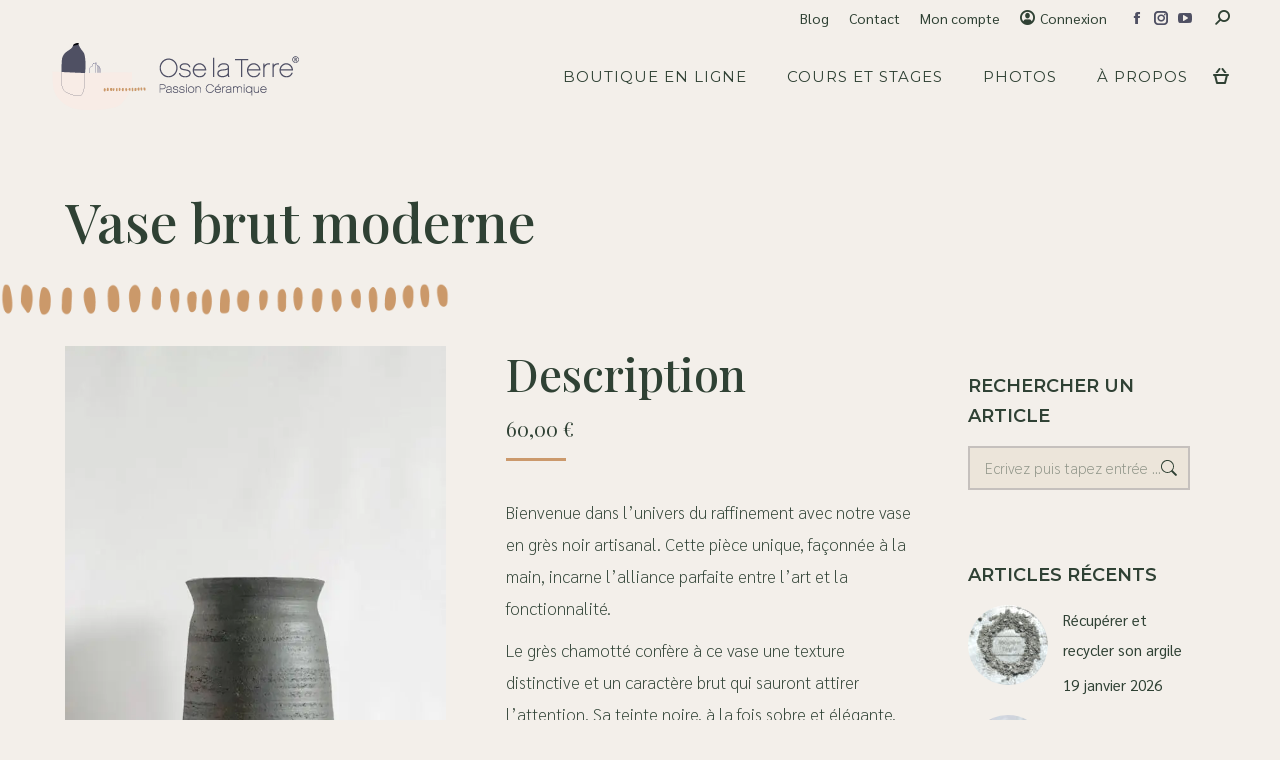

--- FILE ---
content_type: text/html; charset=UTF-8
request_url: https://www.oselaterre.be/produit/vase-brut-moderne/
body_size: 29342
content:
<!DOCTYPE html>
<!--[if !(IE 6) | !(IE 7) | !(IE 8)  ]><!-->
<html lang="fr-FR" class="no-js">
<!--<![endif]-->
<head>
	<meta charset="UTF-8" />
				<meta name="viewport" content="width=device-width, initial-scale=1, maximum-scale=1, user-scalable=0"/>
			<meta name="theme-color" content="#cb996c"/>	<link rel="profile" href="https://gmpg.org/xfn/11" />
	<meta name='robots' content='index, follow, max-image-preview:large, max-snippet:-1, max-video-preview:-1' />

	<!-- This site is optimized with the Yoast SEO plugin v26.7 - https://yoast.com/wordpress/plugins/seo/ -->
	<title>Vase brut moderne - Ose la terre</title>
	<link rel="canonical" href="https://www.oselaterre.be/produit/vase-brut-moderne/" />
	<meta property="og:locale" content="fr_FR" />
	<meta property="og:type" content="article" />
	<meta property="og:title" content="Vase brut moderne - Ose la terre" />
	<meta property="og:description" content="Bienvenue dans l’univers du raffinement avec notre vase en grès noir artisanal. Cette pièce unique, façonnée à la main, incarne l’alliance parfaite entre l’art et la fonctionnalité.  Le grès chamotté confère à ce vase une texture distinctive et un caractère brut qui sauront attirer l’attention. Sa teinte noire, à la fois sobre et élégante, s’intègre harmonieusement dans n’importe quel décor, ajoutant une note de mystère et de sophistication à votre espace.  Que vous l’utilisiez comme un vase pour des fleurs fraîches, une pièce centrale captivante, ou un élément de décoration à part entière, ce vase en grès noir est une œuvre d’art qui témoigne du savoir-faire artisanal. Offrez à votre intérieur une touche de grâce intemporelle avec ce vase, véritable symbole de l’art artisanal." />
	<meta property="og:url" content="https://www.oselaterre.be/produit/vase-brut-moderne/" />
	<meta property="og:site_name" content="Ose la terre" />
	<meta property="article:modified_time" content="2025-11-29T20:22:02+00:00" />
	<meta property="og:image" content="https://www.oselaterre.be/wp-content/uploads/2023/10/C6FAF5C0-CA38-4314-953E-D134AD790870.jpeg" />
	<meta property="og:image:width" content="675" />
	<meta property="og:image:height" content="1200" />
	<meta property="og:image:type" content="image/jpeg" />
	<meta name="twitter:card" content="summary_large_image" />
	<script type="application/ld+json" class="yoast-schema-graph">{"@context":"https://schema.org","@graph":[{"@type":"WebPage","@id":"https://www.oselaterre.be/produit/vase-brut-moderne/","url":"https://www.oselaterre.be/produit/vase-brut-moderne/","name":"Vase brut moderne - Ose la terre","isPartOf":{"@id":"https://www.oselaterre.be/#website"},"primaryImageOfPage":{"@id":"https://www.oselaterre.be/produit/vase-brut-moderne/#primaryimage"},"image":{"@id":"https://www.oselaterre.be/produit/vase-brut-moderne/#primaryimage"},"thumbnailUrl":"https://www.oselaterre.be/wp-content/uploads/2023/10/C6FAF5C0-CA38-4314-953E-D134AD790870.jpeg","datePublished":"2023-10-16T10:51:56+00:00","dateModified":"2025-11-29T20:22:02+00:00","breadcrumb":{"@id":"https://www.oselaterre.be/produit/vase-brut-moderne/#breadcrumb"},"inLanguage":"fr-FR","potentialAction":[{"@type":"ReadAction","target":["https://www.oselaterre.be/produit/vase-brut-moderne/"]}]},{"@type":"ImageObject","inLanguage":"fr-FR","@id":"https://www.oselaterre.be/produit/vase-brut-moderne/#primaryimage","url":"https://www.oselaterre.be/wp-content/uploads/2023/10/C6FAF5C0-CA38-4314-953E-D134AD790870.jpeg","contentUrl":"https://www.oselaterre.be/wp-content/uploads/2023/10/C6FAF5C0-CA38-4314-953E-D134AD790870.jpeg","width":675,"height":1200,"caption":"Vase noir brut"},{"@type":"BreadcrumbList","@id":"https://www.oselaterre.be/produit/vase-brut-moderne/#breadcrumb","itemListElement":[{"@type":"ListItem","position":1,"name":"Accueil","item":"https://www.oselaterre.be/"},{"@type":"ListItem","position":2,"name":"Boutique en ligne","item":"https://www.oselaterre.be/boutique/"},{"@type":"ListItem","position":3,"name":"Vase brut moderne"}]},{"@type":"WebSite","@id":"https://www.oselaterre.be/#website","url":"https://www.oselaterre.be/","name":"Ose la terre","description":"Atelier de poterie &amp; céramique","potentialAction":[{"@type":"SearchAction","target":{"@type":"EntryPoint","urlTemplate":"https://www.oselaterre.be/?s={search_term_string}"},"query-input":{"@type":"PropertyValueSpecification","valueRequired":true,"valueName":"search_term_string"}}],"inLanguage":"fr-FR"}]}</script>
	<!-- / Yoast SEO plugin. -->


<script type='application/javascript'  id='pys-version-script'>console.log('PixelYourSite Free version 11.1.5.2');</script>
<link rel='dns-prefetch' href='//fonts.googleapis.com' />
<link rel="alternate" type="application/rss+xml" title="Ose la terre &raquo; Flux" href="https://www.oselaterre.be/feed/" />
<link rel="alternate" type="application/rss+xml" title="Ose la terre &raquo; Flux des commentaires" href="https://www.oselaterre.be/comments/feed/" />
<link rel="alternate" title="oEmbed (JSON)" type="application/json+oembed" href="https://www.oselaterre.be/wp-json/oembed/1.0/embed?url=https%3A%2F%2Fwww.oselaterre.be%2Fproduit%2Fvase-brut-moderne%2F" />
<link rel="alternate" title="oEmbed (XML)" type="text/xml+oembed" href="https://www.oselaterre.be/wp-json/oembed/1.0/embed?url=https%3A%2F%2Fwww.oselaterre.be%2Fproduit%2Fvase-brut-moderne%2F&#038;format=xml" />
<style id='wp-img-auto-sizes-contain-inline-css'>
img:is([sizes=auto i],[sizes^="auto," i]){contain-intrinsic-size:3000px 1500px}
/*# sourceURL=wp-img-auto-sizes-contain-inline-css */
</style>
<link rel='stylesheet' id='sbi_styles-css' href='https://www.oselaterre.be/wp-content/plugins/instagram-feed/css/sbi-styles.min.css?ver=6.10.0' media='all' />
<style id='wp-emoji-styles-inline-css'>

	img.wp-smiley, img.emoji {
		display: inline !important;
		border: none !important;
		box-shadow: none !important;
		height: 1em !important;
		width: 1em !important;
		margin: 0 0.07em !important;
		vertical-align: -0.1em !important;
		background: none !important;
		padding: 0 !important;
	}
/*# sourceURL=wp-emoji-styles-inline-css */
</style>
<style id='classic-theme-styles-inline-css'>
/*! This file is auto-generated */
.wp-block-button__link{color:#fff;background-color:#32373c;border-radius:9999px;box-shadow:none;text-decoration:none;padding:calc(.667em + 2px) calc(1.333em + 2px);font-size:1.125em}.wp-block-file__button{background:#32373c;color:#fff;text-decoration:none}
/*# sourceURL=/wp-includes/css/classic-themes.min.css */
</style>
<link rel='stylesheet' id='contact-form-7-css' href='https://www.oselaterre.be/wp-content/plugins/contact-form-7/includes/css/styles.css?ver=6.1.4' media='all' />
<link rel='stylesheet' id='photoswipe-css' href='https://www.oselaterre.be/wp-content/plugins/woocommerce/assets/css/photoswipe/photoswipe.min.css?ver=10.4.3' media='all' />
<link rel='stylesheet' id='photoswipe-default-skin-css' href='https://www.oselaterre.be/wp-content/plugins/woocommerce/assets/css/photoswipe/default-skin/default-skin.min.css?ver=10.4.3' media='all' />
<style id='woocommerce-inline-inline-css'>
.woocommerce form .form-row .required { visibility: visible; }
/*# sourceURL=woocommerce-inline-inline-css */
</style>
<link rel='stylesheet' id='ivory-search-styles-css' href='https://www.oselaterre.be/wp-content/plugins/add-search-to-menu/public/css/ivory-search.min.css?ver=5.5.13' media='all' />
<link rel='stylesheet' id='dgwt-wcas-style-css' href='https://www.oselaterre.be/wp-content/plugins/ajax-search-for-woocommerce/assets/css/style.min.css?ver=1.32.2' media='all' />
<link rel='stylesheet' id='the7-font-css' href='https://www.oselaterre.be/wp-content/themes/dt-the7/fonts/icomoon-the7-font/icomoon-the7-font.min.css?ver=12.10.0.1' media='all' />
<link rel='stylesheet' id='the7-awesome-fonts-css' href='https://www.oselaterre.be/wp-content/themes/dt-the7/fonts/FontAwesome/css/all.min.css?ver=12.10.0.1' media='all' />
<link rel='stylesheet' id='the7-awesome-fonts-back-css' href='https://www.oselaterre.be/wp-content/themes/dt-the7/fonts/FontAwesome/back-compat.min.css?ver=12.10.0.1' media='all' />
<link rel='stylesheet' id='the7-Defaults-css' href='https://www.oselaterre.be/wp-content/uploads/smile_fonts/Defaults/Defaults.css?ver=6.9' media='all' />
<link rel='stylesheet' id='dt-web-fonts-css' href='https://fonts.googleapis.com/css?family=Roboto:400,500,600,700%7CSarabun:200,300,400,600,700%7CRoboto+Condensed:400,600,700%7CMontserrat:400,600,700%7CSignika:400,600,700%7CSource+Sans+Pro:400,600,700%7CPlayfair+Display:400,500,600,700' media='all' />
<link rel='stylesheet' id='dt-main-css' href='https://www.oselaterre.be/wp-content/themes/dt-the7/css/main.min.css?ver=12.10.0.1' media='all' />
<link rel='stylesheet' id='the7-custom-scrollbar-css' href='https://www.oselaterre.be/wp-content/themes/dt-the7/lib/custom-scrollbar/custom-scrollbar.min.css?ver=12.10.0.1' media='all' />
<link rel='stylesheet' id='the7-wpbakery-css' href='https://www.oselaterre.be/wp-content/themes/dt-the7/css/wpbakery.min.css?ver=12.10.0.1' media='all' />
<link rel='stylesheet' id='the7-core-css' href='https://www.oselaterre.be/wp-content/plugins/dt-the7-core/assets/css/post-type.min.css?ver=2.7.12' media='all' />
<link rel='stylesheet' id='yith-wacp-frontend-css' href='https://www.oselaterre.be/wp-content/plugins/yith-woocommerce-added-to-cart-popup-premium/assets/css/wacp-frontend.min.css?ver=2.29.0' media='all' />
<style id='yith-wacp-frontend-inline-css'>

			:root {
				--yith-wacp-box-width-size: 700px;
				--yith-wacp-box-height-size: 700px;
				--yith-wacp-popup-border-radius: 0px 0px 0px 0px;
				--yith-wacp-close-color-normal: rgb(203,153,108);
				--yith-wacp-close-color-hover: #c0c0c0;
				--yith-wacp-overlay-color: rgba(203,153,108,0.45);
				--yith-wacp-popup-background: #ffffff;
				--yith-wacp-popup-message-alignment: left;
				--yith-wacp-notice-border-radius: 0px 0px 0px 0px;
				--yith-wacp-notice-colors-text: #4f5065;
				--yith-wacp-notice-colors-background: #F8ECE6;
				--yith-wacp-notice-icon-color: #4f5065;
				--yith-wacp-product-name-color-normal: #000000;
				--yith-wacp-product-name-color-hover: #008371;
				--yith-wacp-table-border-color: #e5e5e5;
				--yith-wacp-product-price-color: #4f5065;
				--yith-wacp-shipping-taxes-label-color-label: #000000;
				--yith-wacp-shipping-taxes-label-color-amount: #000000;
				--yith-wacp-cart-total-label-color-label: #4f5065;
				--yith-wacp-cart-total-label-color-amount: #4f5065;
				--yith-wacp-button-background-go-cart: #ffffff;
				--yith-wacp-button-text-color-go-cart: #cb996c;
				--yith-wacp-button-border-color-go-cart: #cb996c;
				--yith-wacp-button-hover-background-go-cart: #cb996c;
				--yith-wacp-button-hover-text-color-go-cart: #ffffff;
				--yith-wacp-button-hover-border-color-go-cart: rgb(203,153,108);
				--yith-wacp-button-background-go-checkout: #FFFFFF;
				--yith-wacp-button-text-color-go-checkout: #cb996c;
				--yith-wacp-button-border-color-go-checkout: #cb996c;
				--yith-wacp-button-hover-background-go-checkout: #cb996c;
				--yith-wacp-button-hover-text-color-go-checkout: #FFFFFF;
				--yith-wacp-button-hover-border-color-go-checkout: #cb996c;
				--yith-wacp-button-background-continue-shopping: rgb(255,255,255);
				--yith-wacp-button-text-color-continue-shopping: rgb(79,80,101);
				--yith-wacp-button-border-color-continue-shopping: rgb(79,80,101);
				--yith-wacp-button-hover-background-continue-shopping: rgb(79,80,101);
				--yith-wacp-button-hover-text-color-continue-shopping: rgb(255,255,255);
				--yith-wacp-button-hover-border-color-continue-shopping: rgb(79,80,101);
				--yith-wacp-actions-buttons-radius: 0px 0px 0px 0px;
				--yith-wacp-color-title-related: #4f5065;
				--yith-wacp-mini-cart-bg: #ffffff;
				--yith-wacp-mini-cart-shadow: #cccccc;
				--yith-wacp-mini-cart-counter: #008671;
				--yith-wacp-mini-cart-icon-color: #000000;
				--yith-wacp-mini-cart-borders: 5px 5px 5px 5px;
				}
				
			#yith-wacp-popup .yith-wacp-content .yith-wacp-message.custom-icon:before {
				background-image: url(https://www.oselaterre.be/wp-content/plugins/yith-woocommerce-added-to-cart-popup-premium/assets/images/check.svg);
				}
				
				
/*# sourceURL=yith-wacp-frontend-inline-css */
</style>
<link rel='stylesheet' id='wacp-scroller-plugin-css-css' href='https://www.oselaterre.be/wp-content/plugins/yith-woocommerce-added-to-cart-popup-premium/assets/css/perfect-scrollbar/perfect-scrollbar.min.css?ver=2.29.0' media='all' />
<link rel='stylesheet' id='the7-css-vars-css' href='https://www.oselaterre.be/wp-content/uploads/the7-css/css-vars.css?ver=38541a19caf1' media='all' />
<link rel='stylesheet' id='dt-custom-css' href='https://www.oselaterre.be/wp-content/uploads/the7-css/custom.css?ver=38541a19caf1' media='all' />
<link rel='stylesheet' id='wc-dt-custom-css' href='https://www.oselaterre.be/wp-content/uploads/the7-css/compatibility/wc-dt-custom.css?ver=38541a19caf1' media='all' />
<link rel='stylesheet' id='dt-media-css' href='https://www.oselaterre.be/wp-content/uploads/the7-css/media.css?ver=38541a19caf1' media='all' />
<link rel='stylesheet' id='the7-mega-menu-css' href='https://www.oselaterre.be/wp-content/uploads/the7-css/mega-menu.css?ver=38541a19caf1' media='all' />
<link rel='stylesheet' id='the7-elements-albums-portfolio-css' href='https://www.oselaterre.be/wp-content/uploads/the7-css/the7-elements-albums-portfolio.css?ver=38541a19caf1' media='all' />
<link rel='stylesheet' id='the7-elements-css' href='https://www.oselaterre.be/wp-content/uploads/the7-css/post-type-dynamic.css?ver=38541a19caf1' media='all' />
<link rel='stylesheet' id='style-css' href='https://www.oselaterre.be/wp-content/themes/dt-the7-child/style.css?ver=12.10.0.1' media='all' />
<link rel='stylesheet' id='sib-front-css-css' href='https://www.oselaterre.be/wp-content/plugins/mailin/css/mailin-front.css?ver=6.9' media='all' />
<script id="jquery-core-js-extra">
var pysFacebookRest = {"restApiUrl":"https://www.oselaterre.be/wp-json/pys-facebook/v1/event","debug":""};
//# sourceURL=jquery-core-js-extra
</script>
<script src="https://www.oselaterre.be/wp-includes/js/jquery/jquery.min.js?ver=3.7.1" id="jquery-core-js"></script>
<script src="https://www.oselaterre.be/wp-includes/js/jquery/jquery-migrate.min.js?ver=3.4.1" id="jquery-migrate-js"></script>
<script src="https://www.oselaterre.be/wp-content/plugins/woocommerce/assets/js/jquery-blockui/jquery.blockUI.min.js?ver=2.7.0-wc.10.4.3" id="wc-jquery-blockui-js" data-wp-strategy="defer"></script>
<script id="wc-add-to-cart-js-extra">
var wc_add_to_cart_params = {"ajax_url":"/wp-admin/admin-ajax.php","wc_ajax_url":"/?wc-ajax=%%endpoint%%","i18n_view_cart":"Voir le panier","cart_url":"https://www.oselaterre.be/panier/","is_cart":"","cart_redirect_after_add":"no"};
//# sourceURL=wc-add-to-cart-js-extra
</script>
<script src="https://www.oselaterre.be/wp-content/plugins/woocommerce/assets/js/frontend/add-to-cart.min.js?ver=10.4.3" id="wc-add-to-cart-js" data-wp-strategy="defer"></script>
<script src="https://www.oselaterre.be/wp-content/plugins/woocommerce/assets/js/flexslider/jquery.flexslider.min.js?ver=2.7.2-wc.10.4.3" id="wc-flexslider-js" defer data-wp-strategy="defer"></script>
<script src="https://www.oselaterre.be/wp-content/plugins/woocommerce/assets/js/photoswipe/photoswipe.min.js?ver=4.1.1-wc.10.4.3" id="wc-photoswipe-js" defer data-wp-strategy="defer"></script>
<script src="https://www.oselaterre.be/wp-content/plugins/woocommerce/assets/js/photoswipe/photoswipe-ui-default.min.js?ver=4.1.1-wc.10.4.3" id="wc-photoswipe-ui-default-js" defer data-wp-strategy="defer"></script>
<script id="wc-single-product-js-extra">
var wc_single_product_params = {"i18n_required_rating_text":"Veuillez s\u00e9lectionner une note","i18n_rating_options":["1\u00a0\u00e9toile sur 5","2\u00a0\u00e9toiles sur 5","3\u00a0\u00e9toiles sur 5","4\u00a0\u00e9toiles sur 5","5\u00a0\u00e9toiles sur 5"],"i18n_product_gallery_trigger_text":"Voir la galerie d\u2019images en plein \u00e9cran","review_rating_required":"yes","flexslider":{"rtl":false,"animation":"slide","smoothHeight":true,"directionNav":false,"controlNav":"thumbnails","slideshow":false,"animationSpeed":500,"animationLoop":false,"allowOneSlide":false},"zoom_enabled":"","zoom_options":[],"photoswipe_enabled":"1","photoswipe_options":{"shareEl":false,"closeOnScroll":false,"history":false,"hideAnimationDuration":0,"showAnimationDuration":0},"flexslider_enabled":"1"};
//# sourceURL=wc-single-product-js-extra
</script>
<script src="https://www.oselaterre.be/wp-content/plugins/woocommerce/assets/js/frontend/single-product.min.js?ver=10.4.3" id="wc-single-product-js" defer data-wp-strategy="defer"></script>
<script src="https://www.oselaterre.be/wp-content/plugins/woocommerce/assets/js/js-cookie/js.cookie.min.js?ver=2.1.4-wc.10.4.3" id="wc-js-cookie-js" defer data-wp-strategy="defer"></script>
<script id="woocommerce-js-extra">
var woocommerce_params = {"ajax_url":"/wp-admin/admin-ajax.php","wc_ajax_url":"/?wc-ajax=%%endpoint%%","i18n_password_show":"Afficher le mot de passe","i18n_password_hide":"Masquer le mot de passe"};
//# sourceURL=woocommerce-js-extra
</script>
<script src="https://www.oselaterre.be/wp-content/plugins/woocommerce/assets/js/frontend/woocommerce.min.js?ver=10.4.3" id="woocommerce-js" defer data-wp-strategy="defer"></script>
<script src="https://www.oselaterre.be/wp-content/plugins/js_composer/assets/js/vendors/woocommerce-add-to-cart.js?ver=8.7.2" id="vc_woocommerce-add-to-cart-js-js"></script>
<script id="wc-cart-fragments-js-extra">
var wc_cart_fragments_params = {"ajax_url":"/wp-admin/admin-ajax.php","wc_ajax_url":"/?wc-ajax=%%endpoint%%","cart_hash_key":"wc_cart_hash_ba32e6bb5cd38b8382ada346faeae99a","fragment_name":"wc_fragments_ba32e6bb5cd38b8382ada346faeae99a","request_timeout":"5000"};
//# sourceURL=wc-cart-fragments-js-extra
</script>
<script src="https://www.oselaterre.be/wp-content/plugins/woocommerce/assets/js/frontend/cart-fragments.min.js?ver=10.4.3" id="wc-cart-fragments-js" defer data-wp-strategy="defer"></script>
<script src="https://www.oselaterre.be/wp-content/plugins/pixelyoursite/dist/scripts/jquery.bind-first-0.2.3.min.js?ver=0.2.3" id="jquery-bind-first-js"></script>
<script src="https://www.oselaterre.be/wp-content/plugins/pixelyoursite/dist/scripts/js.cookie-2.1.3.min.js?ver=2.1.3" id="js-cookie-pys-js"></script>
<script src="https://www.oselaterre.be/wp-content/plugins/pixelyoursite/dist/scripts/tld.min.js?ver=2.3.1" id="js-tld-js"></script>
<script id="pys-js-extra">
var pysOptions = {"staticEvents":{"facebook":{"woo_view_content":[{"delay":0,"type":"static","name":"ViewContent","pixelIds":["184234566200589"],"eventID":"97912f54-fce4-4d94-a0ff-c19662b6f0a7","params":{"content_ids":["17575"],"content_type":"product","content_name":"Vase brut moderne","category_name":"Mat\u00e9riaux, Produits, D\u00e9coration d\u2019int\u00e9rieur, Gr\u00e8s, Nos intemporels, Vases","value":"60","currency":"EUR","contents":[{"id":"17575","quantity":1}],"product_price":"60","page_title":"Vase brut moderne","post_type":"product","post_id":17575,"plugin":"PixelYourSite","user_role":"guest","event_url":"www.oselaterre.be/produit/vase-brut-moderne/"},"e_id":"woo_view_content","ids":[],"hasTimeWindow":false,"timeWindow":0,"woo_order":"","edd_order":""}],"init_event":[{"delay":0,"type":"static","ajaxFire":false,"name":"PageView","pixelIds":["184234566200589"],"eventID":"a5f15ba1-2bd5-47ac-a3d6-57d0504cd5f7","params":{"page_title":"Vase brut moderne","post_type":"product","post_id":17575,"plugin":"PixelYourSite","user_role":"guest","event_url":"www.oselaterre.be/produit/vase-brut-moderne/"},"e_id":"init_event","ids":[],"hasTimeWindow":false,"timeWindow":0,"woo_order":"","edd_order":""}]}},"dynamicEvents":[],"triggerEvents":[],"triggerEventTypes":[],"facebook":{"pixelIds":["184234566200589"],"advancedMatching":{"external_id":"facefabaebefecffebcdfcfdee"},"advancedMatchingEnabled":true,"removeMetadata":false,"wooVariableAsSimple":false,"serverApiEnabled":true,"wooCRSendFromServer":false,"send_external_id":null,"enabled_medical":false,"do_not_track_medical_param":["event_url","post_title","page_title","landing_page","content_name","categories","category_name","tags"],"meta_ldu":false},"debug":"","siteUrl":"https://www.oselaterre.be","ajaxUrl":"https://www.oselaterre.be/wp-admin/admin-ajax.php","ajax_event":"a4b7d7c82e","enable_remove_download_url_param":"1","cookie_duration":"7","last_visit_duration":"60","enable_success_send_form":"","ajaxForServerEvent":"1","ajaxForServerStaticEvent":"1","useSendBeacon":"1","send_external_id":"1","external_id_expire":"180","track_cookie_for_subdomains":"1","google_consent_mode":"1","gdpr":{"ajax_enabled":false,"all_disabled_by_api":false,"facebook_disabled_by_api":false,"analytics_disabled_by_api":false,"google_ads_disabled_by_api":false,"pinterest_disabled_by_api":false,"bing_disabled_by_api":false,"reddit_disabled_by_api":false,"externalID_disabled_by_api":false,"facebook_prior_consent_enabled":true,"analytics_prior_consent_enabled":true,"google_ads_prior_consent_enabled":null,"pinterest_prior_consent_enabled":true,"bing_prior_consent_enabled":true,"cookiebot_integration_enabled":false,"cookiebot_facebook_consent_category":"marketing","cookiebot_analytics_consent_category":"statistics","cookiebot_tiktok_consent_category":"marketing","cookiebot_google_ads_consent_category":"marketing","cookiebot_pinterest_consent_category":"marketing","cookiebot_bing_consent_category":"marketing","consent_magic_integration_enabled":false,"real_cookie_banner_integration_enabled":false,"cookie_notice_integration_enabled":false,"cookie_law_info_integration_enabled":false,"analytics_storage":{"enabled":true,"value":"granted","filter":false},"ad_storage":{"enabled":true,"value":"granted","filter":false},"ad_user_data":{"enabled":true,"value":"granted","filter":false},"ad_personalization":{"enabled":true,"value":"granted","filter":false}},"cookie":{"disabled_all_cookie":false,"disabled_start_session_cookie":false,"disabled_advanced_form_data_cookie":false,"disabled_landing_page_cookie":false,"disabled_first_visit_cookie":false,"disabled_trafficsource_cookie":false,"disabled_utmTerms_cookie":false,"disabled_utmId_cookie":false},"tracking_analytics":{"TrafficSource":"direct","TrafficLanding":"undefined","TrafficUtms":[],"TrafficUtmsId":[]},"GATags":{"ga_datalayer_type":"default","ga_datalayer_name":"dataLayerPYS"},"woo":{"enabled":true,"enabled_save_data_to_orders":true,"addToCartOnButtonEnabled":true,"addToCartOnButtonValueEnabled":true,"addToCartOnButtonValueOption":"price","singleProductId":17575,"removeFromCartSelector":"form.woocommerce-cart-form .remove","addToCartCatchMethod":"add_cart_hook","is_order_received_page":false,"containOrderId":false},"edd":{"enabled":false},"cache_bypass":"1768932404"};
//# sourceURL=pys-js-extra
</script>
<script src="https://www.oselaterre.be/wp-content/plugins/pixelyoursite/dist/scripts/public.js?ver=11.1.5.2" id="pys-js"></script>
<script id="dt-above-fold-js-extra">
var dtLocal = {"themeUrl":"https://www.oselaterre.be/wp-content/themes/dt-the7","passText":"Pour voir ce contenu, entrer le mots de passe:","moreButtonText":{"loading":"Chargement...","loadMore":"Charger la suite"},"postID":"17575","ajaxurl":"https://www.oselaterre.be/wp-admin/admin-ajax.php","REST":{"baseUrl":"https://www.oselaterre.be/wp-json/the7/v1","endpoints":{"sendMail":"/send-mail"}},"contactMessages":{"required":"One or more fields have an error. Please check and try again.","terms":"Please accept the privacy policy.","fillTheCaptchaError":"Please, fill the captcha."},"captchaSiteKey":"","ajaxNonce":"01ea77e25d","pageData":"","themeSettings":{"smoothScroll":"off","lazyLoading":false,"desktopHeader":{"height":80},"ToggleCaptionEnabled":"disabled","ToggleCaption":"Navigation","floatingHeader":{"showAfter":220,"showMenu":true,"height":50,"logo":{"showLogo":true,"html":"\u003Cimg class=\" preload-me\" src=\"https://www.oselaterre.be/wp-content/uploads/2022/02/olt-logo-120.png\" srcset=\"https://www.oselaterre.be/wp-content/uploads/2022/02/olt-logo-120.png 120w, https://www.oselaterre.be/wp-content/uploads/2022/02/olt-logo-240.png 240w\" width=\"120\" height=\"35\"   sizes=\"120px\" alt=\"Ose la terre\" /\u003E","url":"https://www.oselaterre.be/"}},"topLine":{"floatingTopLine":{"logo":{"showLogo":false,"html":""}}},"mobileHeader":{"firstSwitchPoint":970,"secondSwitchPoint":200,"firstSwitchPointHeight":60,"secondSwitchPointHeight":60,"mobileToggleCaptionEnabled":"disabled","mobileToggleCaption":"Menu"},"stickyMobileHeaderFirstSwitch":{"logo":{"html":"\u003Cimg class=\" preload-me\" src=\"https://www.oselaterre.be/wp-content/uploads/2022/02/olt-logo-120.png\" srcset=\"https://www.oselaterre.be/wp-content/uploads/2022/02/olt-logo-120.png 120w, https://www.oselaterre.be/wp-content/uploads/2022/02/olt-logo-240.png 240w\" width=\"120\" height=\"35\"   sizes=\"120px\" alt=\"Ose la terre\" /\u003E"}},"stickyMobileHeaderSecondSwitch":{"logo":{"html":"\u003Cimg class=\" preload-me\" src=\"https://www.oselaterre.be/wp-content/uploads/2022/02/olt-logo-120.png\" srcset=\"https://www.oselaterre.be/wp-content/uploads/2022/02/olt-logo-120.png 120w, https://www.oselaterre.be/wp-content/uploads/2022/02/olt-logo-240.png 240w\" width=\"120\" height=\"35\"   sizes=\"120px\" alt=\"Ose la terre\" /\u003E"}},"sidebar":{"switchPoint":990},"boxedWidth":"1280px"},"VCMobileScreenWidth":"768","wcCartFragmentHash":"51002dec64419a8c46e824b13d516969"};
var dtShare = {"shareButtonText":{"facebook":"Facebook","twitter":"Share on X","pinterest":"Pin it","linkedin":"LinkedIn","whatsapp":"Share on Whatsapp"},"overlayOpacity":"85"};
//# sourceURL=dt-above-fold-js-extra
</script>
<script src="https://www.oselaterre.be/wp-content/themes/dt-the7/js/above-the-fold.min.js?ver=12.10.0.1" id="dt-above-fold-js"></script>
<script src="https://www.oselaterre.be/wp-content/themes/dt-the7/js/compatibility/woocommerce/woocommerce.min.js?ver=12.10.0.1" id="dt-woocommerce-js"></script>
<script id="sib-front-js-js-extra">
var sibErrMsg = {"invalidMail":"Veuillez entrer une adresse e-mail valide.","requiredField":"Veuillez compl\u00e9ter les champs obligatoires.","invalidDateFormat":"Veuillez entrer une date valide.","invalidSMSFormat":"Veuillez entrer une num\u00e9ro de t\u00e9l\u00e9phone valide."};
var ajax_sib_front_object = {"ajax_url":"https://www.oselaterre.be/wp-admin/admin-ajax.php","ajax_nonce":"9201dbb25a","flag_url":"https://www.oselaterre.be/wp-content/plugins/mailin/img/flags/"};
//# sourceURL=sib-front-js-js-extra
</script>
<script src="https://www.oselaterre.be/wp-content/plugins/mailin/js/mailin-front.js?ver=1768718635" id="sib-front-js-js"></script>
<script></script><link rel="https://api.w.org/" href="https://www.oselaterre.be/wp-json/" /><link rel="alternate" title="JSON" type="application/json" href="https://www.oselaterre.be/wp-json/wp/v2/product/17575" /><link rel="EditURI" type="application/rsd+xml" title="RSD" href="https://www.oselaterre.be/xmlrpc.php?rsd" />
<meta name="generator" content="WordPress 6.9" />
<meta name="generator" content="WooCommerce 10.4.3" />
<link rel='shortlink' href='https://www.oselaterre.be/?p=17575' />
		<style>
			.dgwt-wcas-ico-magnifier,.dgwt-wcas-ico-magnifier-handler{max-width:20px}.dgwt-wcas-search-wrapp{max-width:600px}		</style>
			<noscript><style>.woocommerce-product-gallery{ opacity: 1 !important; }</style></noscript>
	<script type="text/javascript" src="https://cdn.by.wonderpush.com/sdk/1.1/wonderpush-loader.min.js" async></script>
<script type="text/javascript">
  window.WonderPush = window.WonderPush || [];
  window.WonderPush.push(['init', {"customDomain":"https:\/\/www.oselaterre.be\/wp-content\/plugins\/mailin\/","serviceWorkerUrl":"wonderpush-worker-loader.min.js?webKey=7ab0975fa227a34714b75d496d3bef8b70ac44c42e4243aa4b1c75670e60ff8d","frameUrl":"wonderpush.min.html","webKey":"7ab0975fa227a34714b75d496d3bef8b70ac44c42e4243aa4b1c75670e60ff8d"}]);
</script><script type="text/javascript" src="https://cdn.brevo.com/js/sdk-loader.js" async></script><script type="text/javascript">
            window.Brevo = window.Brevo || [];
            window.Brevo.push(["init", {
                client_key: "9d5gm7ssxln6gxww65axp4ol",
                email_id: "",
                push: {
                    customDomain: "https://www.oselaterre.be\/wp-content\/plugins\/woocommerce-sendinblue-newsletter-subscription\/"
                }
            }]);
        </script><meta name="generator" content="Powered by WPBakery Page Builder - drag and drop page builder for WordPress."/>
<link rel="icon" href="https://www.oselaterre.be/wp-content/uploads/2016/12/fav-16.png" type="image/png" sizes="16x16"/><link rel="icon" href="https://www.oselaterre.be/wp-content/uploads/2016/12/fav-32.png" type="image/png" sizes="32x32"/><noscript><style> .wpb_animate_when_almost_visible { opacity: 1; }</style></noscript>
<!-- Google Tag Manager -->
<script>(function(w,d,s,l,i){w[l]=w[l]||[];w[l].push({'gtm.start':
new Date().getTime(),event:'gtm.js'});var f=d.getElementsByTagName(s)[0],
j=d.createElement(s),dl=l!='dataLayer'?'&l='+l:'';j.async=true;j.src=
'https://www.googletagmanager.com/gtm.js?id='+i+dl;f.parentNode.insertBefore(j,f);
})(window,document,'script','dataLayer','GTM-KRFS8LS');</script>
<!-- End Google Tag Manager -->
<meta name="facebook-domain-verification" content="b34glqwcsgyjv5ohx24qq0dengktws" />
<script>
document.addEventListener( 'wpcf7mailsent', function( event ) {
location = 'https://www.oselaterre.be/confirmation/';
}, false );
</script><style id='the7-custom-inline-css' type='text/css'>
.wpb_widgetised_column .aio-icon-component{
	max-width: 560px;
  margin: 0 auto!important;
	border: 2px solid #cb996c;
	padding: 20px 20px 10px;
	margin: 0 10px;
	text-align: center;
}
.sib-email-area, .sib-NAME-area{
	width:100%;
}
#main .woocommerce-tabs{
	padding-top:0;
}
#main .custom-grid-sq .vc_column-inner{
    min-height:370px;
    font-size: 15px;
    line-height: 25px;
}
#main .custom-slow-animation{
    animation-duration:3s;
}
#bottom-bar img{
	filter:grayscale(1);
}
.page-title.solid-bg.bg-img-enabled{
	    background-size: 450px;
}
#main .dt-btn, .main-nav > li > a .menu-text{
	transition: border-color .35s ease-in;
	letter-spacing: 1px;
}
#main .dt-btn span{
	transition: color .35s ease-in;
}
#footer .mc4wp-form input[type="submit"]{
	border:2px solid #cb996c;
}
#the7-body{
	background-size:100%;
}
#main .woo-buttons-on-img .woo-buttons i:before{
	content: "\e215";
}
.grecaptcha-badge,
#primary-menu .custom-hidden-menu,
#phantom .custom-hidden-menu,
.woocommerce-tabs .tabs,
.woocommerce div.product div.summary .product_meta,
.pswp__caption
{display:none;}
.button_div input[type="submit"]{
	    outline: none;
    border: none;
}
.wc-login-wrap .log-message {
	display: none;
}
.solid-bg .sidebar-content {
	background: #f3f2f5;
}
.custom-txt-shadow {
	text-shadow: 0px 0px 7px rgba(0,0,0,.7);
}
.text-center {
	text-align: center;
}
.custom-filter {
	border-radius: 50px;
	-webkit-border-radius: 50px;
}
.custom-white {
	color: #fff;
}
.shop_attributes th, .shop_attributes td {
	min-width: 130px;
}
.form-coupon-wrap > p:first-child {
	display: none;
}
.woocommerce-form__label.woocommerce-form__label-for-checkbox {
	display: inline-block;
}
.woocommerce-form.woocommerce-form-login.login {
	max-width: 500px;
}
.sku_wrapper {
	display: none!important;
}
.custom-warranty p {
	margin-bottom: 10px;
}
.custom-warranty p span:first-child {
	margin-right: 10px;
	min-width: 40px;
	height: 40px;
	text-align: center;
}
.custom-warranty p span:first-child i {
	margin: auto;
}
.custom-warranty p, .custom-warranty p > span {
	display: -webkit-box; 
display: -moz-box;
display: -ms-flexbox;
display: -webkit-flex; 
display: flex;
	align-items: center;
}
.custom-white, .custom-white h1, .custom-white h2 {
	color: #fff;
}
.custom-zindex{
	position: relative;
    z-index: 20;
}
/* - - - woocommerce  - - - */
#page .product_cat-stages .custom-woo-product, #page .product_cat-cours .custom-woo-product, #page .product_cat-journees-ceramique .custom-woo-product{
	clear: both;
	overflow: visible;
	position: relative;
}
#page .product_cat-stages .custom-woo-product-inner, #page .product_cat-cours .custom-woo-product-inner, #page .product_cat-journees-ceramique .custom-woo-product-inner{
	overflow:auto;
	padding-top:80px;
}
#page .product_cat-stages .custom-woo-product:after, #page .product_cat-cours .custom-woo-product:after, #page .product_cat-journees-ceramique .custom-woo-product:after{
	content:"";
	display:block;
	width:auto;
	height:100%;
	background:#F8ECE6;
	position:absolute;
	top:0;
	bottom:0;
	left:-3000px;
	right:-3000px;
	z-index:-1;
}
#page .product.product_cat-stages div.images, #page .product.product_cat-cours div.images, #page .product.product_cat-journees-ceramique div.images{
	margin-right: 0px;
	margin-left: 50px;
}
#page .product.product_cat-stages div.images, #page .product.product_cat-stages div.summary,
#page .product.product_cat-cours div.images, #page .product.product_cat-cours div.summary,
#page .product.product_cat-journees-ceramique div.images, #page .product.product_cat-journees-ceramique div.summary
{
	float: right;
}
#page div.product.product_cat-stages div.images img, #page div.product.product_cat-cours div.images img, #page div.product.product_cat-journees-ceramique div.images img {
	margin-left: -20%;
	width: 120%;
	margin-top: -15px;
}
#page .product.product_cat-stages div.summary, #page .product.product_cat-cours div.summary, #page .product.product_cat-journees-ceramique div.summary{
	background: #fff;
	padding-left:20px;
	padding-right:20px;
	z-index: 10;
	position: relative;
}
#page .product.product_cat-stages div.summary h2, #page .product.product_cat-cours div.summary h2, #page .product.product_cat-journees-ceramique div.summary h2{
	margin-top:-25px;
}
/* - - - woocommerce - - - */
#main .woocom-list-content{
    padding:15px;
    text-align:left;
}
#main .products-shortcode article, #main .products-carousel-shortcode article{
	background:#f8ece6;
}
#main .products-shortcode .product h4, #main .products-carousel-shortcode .product h4, .woocommerce .product .woocom-list-content h4{
    margin-top:0;
}
#main .products-shortcode .product .price, #main .products-carousel-shortcode .product .price, #main .woocom-list-content .price{
    text-align:right;
}
#main .woo-buttons-on-img img{
    width:100%;
}
/* - - - reassurances - - - */
.reassurance_block{
	clear: both;
  display: flex;
  justify-content: space-between;
	margin-top: 80px;
}
.reassurance_block_item{
	width: 23%;
	text-align: center;
  background-color: #f5e8e3;
  padding: 20px 5px;
  box-sizing: border-box;
}
.reassurance_block_item i{
	font-size:30px;
	margin: 18px 0;
}
ul.products.yith-wacp-related-products li.product .price{
	color:#4f5065;
}
#is-search-input-16215{
	margin-bottom:0;
}
.tax-product_cat .content{
	padding-left:20px;
}
.tax-product_cat article.product .woocom-project{
	background-color:#F8ECE6;
}
.dgwt-wcas-style-pirx .dgwt-wcas-sf-wrapp{
	padding:0;
	background:inherit;
}
.dgwt-wcas-style-pirx .dgwt-wcas-sf-wrapp input[type=search].dgwt-wcas-search-input,
.dgwt-wcas-search-focused input[type=search].dgwt-wcas-search-input{
	border-radius:0;
	background-color:#fff;
	border: 2px solid #cb996c;
}
.dgwt-wcas-style-pirx.dgwt-wcas-search-filled .dgwt-wcas-sf-wrapp button.dgwt-wcas-search-submit{
	top:50%;
	transform:translatey(-50%);
}
.dgwt-wcas-style-pirx .dgwt-wcas-sf-wrapp button.dgwt-wcas-search-submit{
	top:50%;
	transform:translatey(-50%);
	left:13px;
}

.woocommerce-shop #main .custom-products-grid {
	left: 0!important;
}
</style>
			<style type="text/css">
					.is-form-id-16215 .is-search-submit:focus,
			.is-form-id-16215 .is-search-submit:hover,
			.is-form-id-16215 .is-search-submit,
            .is-form-id-16215 .is-search-icon {
			color: #ffffff !important;            background-color: #cb996c !important;            border-color: #cb996c !important;			}
                        	.is-form-id-16215 .is-search-submit path {
					fill: #ffffff !important;            	}
            			</style>
		<link rel='stylesheet' id='wc-blocks-style-css' href='https://www.oselaterre.be/wp-content/plugins/woocommerce/assets/client/blocks/wc-blocks.css?ver=wc-10.4.3' media='all' />
<style id='global-styles-inline-css'>
:root{--wp--preset--aspect-ratio--square: 1;--wp--preset--aspect-ratio--4-3: 4/3;--wp--preset--aspect-ratio--3-4: 3/4;--wp--preset--aspect-ratio--3-2: 3/2;--wp--preset--aspect-ratio--2-3: 2/3;--wp--preset--aspect-ratio--16-9: 16/9;--wp--preset--aspect-ratio--9-16: 9/16;--wp--preset--color--black: #000000;--wp--preset--color--cyan-bluish-gray: #abb8c3;--wp--preset--color--white: #FFF;--wp--preset--color--pale-pink: #f78da7;--wp--preset--color--vivid-red: #cf2e2e;--wp--preset--color--luminous-vivid-orange: #ff6900;--wp--preset--color--luminous-vivid-amber: #fcb900;--wp--preset--color--light-green-cyan: #7bdcb5;--wp--preset--color--vivid-green-cyan: #00d084;--wp--preset--color--pale-cyan-blue: #8ed1fc;--wp--preset--color--vivid-cyan-blue: #0693e3;--wp--preset--color--vivid-purple: #9b51e0;--wp--preset--color--accent: #cb996c;--wp--preset--color--dark-gray: #111;--wp--preset--color--light-gray: #767676;--wp--preset--gradient--vivid-cyan-blue-to-vivid-purple: linear-gradient(135deg,rgb(6,147,227) 0%,rgb(155,81,224) 100%);--wp--preset--gradient--light-green-cyan-to-vivid-green-cyan: linear-gradient(135deg,rgb(122,220,180) 0%,rgb(0,208,130) 100%);--wp--preset--gradient--luminous-vivid-amber-to-luminous-vivid-orange: linear-gradient(135deg,rgb(252,185,0) 0%,rgb(255,105,0) 100%);--wp--preset--gradient--luminous-vivid-orange-to-vivid-red: linear-gradient(135deg,rgb(255,105,0) 0%,rgb(207,46,46) 100%);--wp--preset--gradient--very-light-gray-to-cyan-bluish-gray: linear-gradient(135deg,rgb(238,238,238) 0%,rgb(169,184,195) 100%);--wp--preset--gradient--cool-to-warm-spectrum: linear-gradient(135deg,rgb(74,234,220) 0%,rgb(151,120,209) 20%,rgb(207,42,186) 40%,rgb(238,44,130) 60%,rgb(251,105,98) 80%,rgb(254,248,76) 100%);--wp--preset--gradient--blush-light-purple: linear-gradient(135deg,rgb(255,206,236) 0%,rgb(152,150,240) 100%);--wp--preset--gradient--blush-bordeaux: linear-gradient(135deg,rgb(254,205,165) 0%,rgb(254,45,45) 50%,rgb(107,0,62) 100%);--wp--preset--gradient--luminous-dusk: linear-gradient(135deg,rgb(255,203,112) 0%,rgb(199,81,192) 50%,rgb(65,88,208) 100%);--wp--preset--gradient--pale-ocean: linear-gradient(135deg,rgb(255,245,203) 0%,rgb(182,227,212) 50%,rgb(51,167,181) 100%);--wp--preset--gradient--electric-grass: linear-gradient(135deg,rgb(202,248,128) 0%,rgb(113,206,126) 100%);--wp--preset--gradient--midnight: linear-gradient(135deg,rgb(2,3,129) 0%,rgb(40,116,252) 100%);--wp--preset--font-size--small: 13px;--wp--preset--font-size--medium: 20px;--wp--preset--font-size--large: 36px;--wp--preset--font-size--x-large: 42px;--wp--preset--spacing--20: 0.44rem;--wp--preset--spacing--30: 0.67rem;--wp--preset--spacing--40: 1rem;--wp--preset--spacing--50: 1.5rem;--wp--preset--spacing--60: 2.25rem;--wp--preset--spacing--70: 3.38rem;--wp--preset--spacing--80: 5.06rem;--wp--preset--shadow--natural: 6px 6px 9px rgba(0, 0, 0, 0.2);--wp--preset--shadow--deep: 12px 12px 50px rgba(0, 0, 0, 0.4);--wp--preset--shadow--sharp: 6px 6px 0px rgba(0, 0, 0, 0.2);--wp--preset--shadow--outlined: 6px 6px 0px -3px rgb(255, 255, 255), 6px 6px rgb(0, 0, 0);--wp--preset--shadow--crisp: 6px 6px 0px rgb(0, 0, 0);}:where(.is-layout-flex){gap: 0.5em;}:where(.is-layout-grid){gap: 0.5em;}body .is-layout-flex{display: flex;}.is-layout-flex{flex-wrap: wrap;align-items: center;}.is-layout-flex > :is(*, div){margin: 0;}body .is-layout-grid{display: grid;}.is-layout-grid > :is(*, div){margin: 0;}:where(.wp-block-columns.is-layout-flex){gap: 2em;}:where(.wp-block-columns.is-layout-grid){gap: 2em;}:where(.wp-block-post-template.is-layout-flex){gap: 1.25em;}:where(.wp-block-post-template.is-layout-grid){gap: 1.25em;}.has-black-color{color: var(--wp--preset--color--black) !important;}.has-cyan-bluish-gray-color{color: var(--wp--preset--color--cyan-bluish-gray) !important;}.has-white-color{color: var(--wp--preset--color--white) !important;}.has-pale-pink-color{color: var(--wp--preset--color--pale-pink) !important;}.has-vivid-red-color{color: var(--wp--preset--color--vivid-red) !important;}.has-luminous-vivid-orange-color{color: var(--wp--preset--color--luminous-vivid-orange) !important;}.has-luminous-vivid-amber-color{color: var(--wp--preset--color--luminous-vivid-amber) !important;}.has-light-green-cyan-color{color: var(--wp--preset--color--light-green-cyan) !important;}.has-vivid-green-cyan-color{color: var(--wp--preset--color--vivid-green-cyan) !important;}.has-pale-cyan-blue-color{color: var(--wp--preset--color--pale-cyan-blue) !important;}.has-vivid-cyan-blue-color{color: var(--wp--preset--color--vivid-cyan-blue) !important;}.has-vivid-purple-color{color: var(--wp--preset--color--vivid-purple) !important;}.has-black-background-color{background-color: var(--wp--preset--color--black) !important;}.has-cyan-bluish-gray-background-color{background-color: var(--wp--preset--color--cyan-bluish-gray) !important;}.has-white-background-color{background-color: var(--wp--preset--color--white) !important;}.has-pale-pink-background-color{background-color: var(--wp--preset--color--pale-pink) !important;}.has-vivid-red-background-color{background-color: var(--wp--preset--color--vivid-red) !important;}.has-luminous-vivid-orange-background-color{background-color: var(--wp--preset--color--luminous-vivid-orange) !important;}.has-luminous-vivid-amber-background-color{background-color: var(--wp--preset--color--luminous-vivid-amber) !important;}.has-light-green-cyan-background-color{background-color: var(--wp--preset--color--light-green-cyan) !important;}.has-vivid-green-cyan-background-color{background-color: var(--wp--preset--color--vivid-green-cyan) !important;}.has-pale-cyan-blue-background-color{background-color: var(--wp--preset--color--pale-cyan-blue) !important;}.has-vivid-cyan-blue-background-color{background-color: var(--wp--preset--color--vivid-cyan-blue) !important;}.has-vivid-purple-background-color{background-color: var(--wp--preset--color--vivid-purple) !important;}.has-black-border-color{border-color: var(--wp--preset--color--black) !important;}.has-cyan-bluish-gray-border-color{border-color: var(--wp--preset--color--cyan-bluish-gray) !important;}.has-white-border-color{border-color: var(--wp--preset--color--white) !important;}.has-pale-pink-border-color{border-color: var(--wp--preset--color--pale-pink) !important;}.has-vivid-red-border-color{border-color: var(--wp--preset--color--vivid-red) !important;}.has-luminous-vivid-orange-border-color{border-color: var(--wp--preset--color--luminous-vivid-orange) !important;}.has-luminous-vivid-amber-border-color{border-color: var(--wp--preset--color--luminous-vivid-amber) !important;}.has-light-green-cyan-border-color{border-color: var(--wp--preset--color--light-green-cyan) !important;}.has-vivid-green-cyan-border-color{border-color: var(--wp--preset--color--vivid-green-cyan) !important;}.has-pale-cyan-blue-border-color{border-color: var(--wp--preset--color--pale-cyan-blue) !important;}.has-vivid-cyan-blue-border-color{border-color: var(--wp--preset--color--vivid-cyan-blue) !important;}.has-vivid-purple-border-color{border-color: var(--wp--preset--color--vivid-purple) !important;}.has-vivid-cyan-blue-to-vivid-purple-gradient-background{background: var(--wp--preset--gradient--vivid-cyan-blue-to-vivid-purple) !important;}.has-light-green-cyan-to-vivid-green-cyan-gradient-background{background: var(--wp--preset--gradient--light-green-cyan-to-vivid-green-cyan) !important;}.has-luminous-vivid-amber-to-luminous-vivid-orange-gradient-background{background: var(--wp--preset--gradient--luminous-vivid-amber-to-luminous-vivid-orange) !important;}.has-luminous-vivid-orange-to-vivid-red-gradient-background{background: var(--wp--preset--gradient--luminous-vivid-orange-to-vivid-red) !important;}.has-very-light-gray-to-cyan-bluish-gray-gradient-background{background: var(--wp--preset--gradient--very-light-gray-to-cyan-bluish-gray) !important;}.has-cool-to-warm-spectrum-gradient-background{background: var(--wp--preset--gradient--cool-to-warm-spectrum) !important;}.has-blush-light-purple-gradient-background{background: var(--wp--preset--gradient--blush-light-purple) !important;}.has-blush-bordeaux-gradient-background{background: var(--wp--preset--gradient--blush-bordeaux) !important;}.has-luminous-dusk-gradient-background{background: var(--wp--preset--gradient--luminous-dusk) !important;}.has-pale-ocean-gradient-background{background: var(--wp--preset--gradient--pale-ocean) !important;}.has-electric-grass-gradient-background{background: var(--wp--preset--gradient--electric-grass) !important;}.has-midnight-gradient-background{background: var(--wp--preset--gradient--midnight) !important;}.has-small-font-size{font-size: var(--wp--preset--font-size--small) !important;}.has-medium-font-size{font-size: var(--wp--preset--font-size--medium) !important;}.has-large-font-size{font-size: var(--wp--preset--font-size--large) !important;}.has-x-large-font-size{font-size: var(--wp--preset--font-size--x-large) !important;}
/*# sourceURL=global-styles-inline-css */
</style>
<link rel='stylesheet' id='wc-stripe-blocks-checkout-style-css' href='https://www.oselaterre.be/wp-content/plugins/woocommerce-gateway-stripe/build/upe-blocks.css?ver=4bd257db862fbe0bd8d53b5c6faf44db' media='all' />
<link rel='stylesheet' id='wc-stripe-upe-classic-css' href='https://www.oselaterre.be/wp-content/plugins/woocommerce-gateway-stripe/build/upe-classic.css?ver=9.5.2' media='all' />
<link rel='stylesheet' id='stripelink_styles-css' href='https://www.oselaterre.be/wp-content/plugins/woocommerce-gateway-stripe/assets/css/stripe-link.css?ver=9.5.2' media='all' />
</head>
<body id="the7-body" class="wp-singular product-template-default single single-product postid-17575 wp-embed-responsive wp-theme-dt-the7 wp-child-theme-dt-the7-child theme-dt-the7 the7-core-ver-2.7.12 woocommerce woocommerce-page woocommerce-no-js dt-the7 no-comments dt-responsive-on right-mobile-menu-close-icon ouside-menu-close-icon  fade-medium-mobile-menu-close-icon fade-medium-menu-close-icon srcset-enabled btn-flat accent-btn-color btn-bg-off custom-btn-hover-color phantom-sticky phantom-shadow-decoration phantom-custom-logo-on top-header first-switch-logo-left first-switch-menu-right second-switch-logo-left second-switch-menu-right right-mobile-menu layzr-loading-on no-avatars popup-message-style the7-ver-12.10.0.1 dt-fa-compatibility hide-product-title wpb-js-composer js-comp-ver-8.7.2 vc_responsive"><!-- Google Tag Manager (noscript) -->
<noscript><iframe src="https://www.googletagmanager.com/ns.html?id=GTM-KRFS8LS"
height="0" width="0" style="display:none;visibility:hidden"></iframe></noscript>
<!-- End Google Tag Manager (noscript) -->
<!-- The7 12.10.0.1 -->

<div id="page" >
	<a class="skip-link screen-reader-text" href="#content">Contenu en pleine largeur</a>

<div class="masthead inline-header right widgets full-height full-width dots-mobile-menu-icon dt-parent-menu-clickable show-sub-menu-on-hover show-device-logo show-mobile-logo" >

	<div class="top-bar top-bar-line-hide">
	<div class="top-bar-bg" ></div>
	<div class="mini-widgets left-widgets"></div><div class="right-widgets mini-widgets"><div class="mini-nav show-on-desktop in-menu-first-switch in-menu-second-switch list-type-menu list-type-menu-first-switch list-type-menu-second-switch"><ul id="top-menu"><li class="menu-item menu-item-type-post_type menu-item-object-page menu-item-11540 first depth-0"><a href='https://www.oselaterre.be/blog/' data-level='1'><span class="menu-item-text"><span class="menu-text">Blog</span></span></a></li> <li class="menu-item menu-item-type-post_type menu-item-object-page menu-item-2137 depth-0"><a href='https://www.oselaterre.be/contact/' data-level='1'><span class="menu-item-text"><span class="menu-text">Contact</span></span></a></li> <li class="menu-item menu-item-type-post_type menu-item-object-page menu-item-2548 last depth-0"><a href='https://www.oselaterre.be/mon-compte/' data-level='1'><span class="menu-item-text"><span class="menu-text">Mon compte</span></span></a></li> </ul><div class="menu-select"><span class="customSelect1"><span class="customSelectInner"><i class=" the7-mw-icon-dropdown-menu-bold"></i>Menu du haut</span></span></div></div><div class="mini-login show-on-desktop in-menu-first-switch in-menu-second-switch"><a href="https://www.oselaterre.be/mon-compte/" class="submit"><i class="icomoon-the7-font-the7-login-05"></i>Connexion</a></div><div class="soc-ico show-on-desktop in-menu-first-switch in-menu-second-switch disabled-bg disabled-border border-off hover-disabled-bg hover-disabled-border  hover-border-off"><a title="Facebook page opens in new window" href="https://www.facebook.com/oselaterre/" target="_blank" class="facebook"><span class="soc-font-icon"></span><span class="screen-reader-text">Facebook page opens in new window</span></a><a title="Instagram page opens in new window" href="https://www.instagram.com/oselaterre/" target="_blank" class="instagram"><span class="soc-font-icon"></span><span class="screen-reader-text">Instagram page opens in new window</span></a><a title="YouTube page opens in new window" href="https://www.youtube.com/channel/UCjdiwXzie4HuWS820ke9eEw" target="_blank" class="you-tube"><span class="soc-font-icon"></span><span class="screen-reader-text">YouTube page opens in new window</span></a></div><div class="mini-search show-on-desktop near-logo-first-switch in-menu-second-switch popup-search custom-icon"><form class="searchform mini-widget-searchform" role="search" method="get" action="https://www.oselaterre.be/">

	<div class="screen-reader-text">Recherche</div>

	
		<a href="" class="submit text-disable"><i class=" mw-icon the7-mw-icon-search-bold"></i></a>
		<div class="popup-search-wrap">
			<input type="text" aria-label="Search" class="field searchform-s" name="s" value="" placeholder="Rechercher un produit..." title="Effacer"/>
			<a href="" class="search-icon"  aria-label="Search"><i class="the7-mw-icon-search-bold" aria-hidden="true"></i></a>
		</div>

				<input type="hidden" name="post_type" value="product">
		<input type="submit" class="assistive-text searchsubmit" value="Go!"/>
</form>
</div></div></div>

	<header class="header-bar" role="banner">

		<div class="branding">
	<div id="site-title" class="assistive-text">Ose la terre</div>
	<div id="site-description" class="assistive-text">Atelier de poterie &amp; céramique</div>
	<a class="" href="https://www.oselaterre.be/"><img class=" preload-me" src="https://www.oselaterre.be/wp-content/uploads/2022/02/olt-logo-250.png" srcset="https://www.oselaterre.be/wp-content/uploads/2022/02/olt-logo-250.png 250w, https://www.oselaterre.be/wp-content/uploads/2022/02/olt-logo-500.png 500w" width="250" height="75"   sizes="250px" alt="Ose la terre" /><img class="mobile-logo preload-me" src="https://www.oselaterre.be/wp-content/uploads/2022/02/olt-logo-120.png" srcset="https://www.oselaterre.be/wp-content/uploads/2022/02/olt-logo-120.png 120w, https://www.oselaterre.be/wp-content/uploads/2022/02/olt-logo-240.png 240w" width="120" height="35"   sizes="120px" alt="Ose la terre" /></a></div>

		<ul id="primary-menu" class="main-nav underline-decoration l-to-r-line level-arrows-on outside-item-remove-margin"><li class="custom-hidden-menu menu-item menu-item-type-post_type menu-item-object-page menu-item-home menu-item-35 first depth-0"><a href='https://www.oselaterre.be/' data-level='1'><span class="menu-item-text"><span class="menu-text">Accueil</span></span></a></li> <li class="menu-item menu-item-type-post_type menu-item-object-page current_page_parent menu-item-2134 depth-0"><a href='https://www.oselaterre.be/boutique/' data-level='1'><span class="menu-item-text"><span class="menu-text">Boutique en ligne</span></span></a></li> <li class="menu-item menu-item-type-post_type menu-item-object-page menu-item-2131 depth-0"><a href='https://www.oselaterre.be/cours-et-stages/' data-level='1'><span class="menu-item-text"><span class="menu-text">Cours et stages</span></span></a></li> <li class="menu-item menu-item-type-post_type menu-item-object-page menu-item-2370 depth-0"><a href='https://www.oselaterre.be/photos/' data-level='1'><span class="menu-item-text"><span class="menu-text">Photos</span></span></a></li> <li class="menu-item menu-item-type-post_type menu-item-object-page menu-item-11541 last depth-0"><a href='https://www.oselaterre.be/a-propos/' data-level='1'><span class="menu-item-text"><span class="menu-text">À propos</span></span></a></li> </ul>
		<div class="mini-widgets"><div class="show-on-desktop near-logo-first-switch near-logo-second-switch">
<div class="wc-shopping-cart shopping-cart text-disable round-counter-style show-sub-cart" data-cart-hash="51002dec64419a8c46e824b13d516969">

	<a class="wc-ico-cart text-disable round-counter-style show-sub-cart" href="https://www.oselaterre.be/panier/"><i class="icomoon-the7-font-the7-cart-15"></i>&nbsp;<span class="counter hide-if-empty hidden">0</span></a>

	<div class="shopping-cart-wrap">
		<div class="shopping-cart-inner">
			
						<p class="buttons top-position">
				<a href="https://www.oselaterre.be/panier/" class="button view-cart">Voir le panier</a><a href="https://www.oselaterre.be/commande/" class="button checkout">Commande</a>			</p>

						<ul class="cart_list product_list_widget empty">
				<li>Pas de produit dans le panier.</li>			</ul>
			<div class="shopping-cart-bottom" style="display: none">
				<p class="total">
					<strong>Sous-total:</strong> <span class="woocommerce-Price-amount amount"><bdi>0,00&nbsp;<span class="woocommerce-Price-currencySymbol">&euro;</span></bdi></span>				</p>
				<p class="buttons">
					<a href="https://www.oselaterre.be/panier/" class="button view-cart">Voir le panier</a><a href="https://www.oselaterre.be/commande/" class="button checkout">Commande</a>				</p>
			</div>
					</div>
	</div>

</div>
</div></div>
	</header>

</div>
<div role="navigation" aria-label="Main Menu" class="dt-mobile-header ">
	<div class="dt-close-mobile-menu-icon" aria-label="Close" role="button" tabindex="0"><div class="close-line-wrap"><span class="close-line"></span><span class="close-line"></span><span class="close-line"></span></div></div>	<ul id="mobile-menu" class="mobile-main-nav">
		<li class="custom-hidden-menu menu-item menu-item-type-post_type menu-item-object-page menu-item-home menu-item-35 first depth-0"><a href='https://www.oselaterre.be/' data-level='1'><span class="menu-item-text"><span class="menu-text">Accueil</span></span></a></li> <li class="menu-item menu-item-type-post_type menu-item-object-page current_page_parent menu-item-2134 depth-0"><a href='https://www.oselaterre.be/boutique/' data-level='1'><span class="menu-item-text"><span class="menu-text">Boutique en ligne</span></span></a></li> <li class="menu-item menu-item-type-post_type menu-item-object-page menu-item-2131 depth-0"><a href='https://www.oselaterre.be/cours-et-stages/' data-level='1'><span class="menu-item-text"><span class="menu-text">Cours et stages</span></span></a></li> <li class="menu-item menu-item-type-post_type menu-item-object-page menu-item-2370 depth-0"><a href='https://www.oselaterre.be/photos/' data-level='1'><span class="menu-item-text"><span class="menu-text">Photos</span></span></a></li> <li class="menu-item menu-item-type-post_type menu-item-object-page menu-item-11541 last depth-0"><a href='https://www.oselaterre.be/a-propos/' data-level='1'><span class="menu-item-text"><span class="menu-text">À propos</span></span></a></li> 	</ul>
	<div class='mobile-mini-widgets-in-menu'></div>
</div>

		<div class="page-title title-left solid-bg breadcrumbs-off page-title-responsive-enabled bg-img-enabled">
			<div class="wf-wrap">

				<div class="page-title-head hgroup"><h2 class="entry-title">Vase brut moderne</h2></div>			</div>
		</div>

		

<div id="main" class="sidebar-right sidebar-divider-off">

	
	<div class="main-gradient"></div>
	<div class="wf-wrap">
	<div class="wf-container-main">

	

			<!-- Content -->
		<div id="content" class="content" role="main">
	
					
			<div class="woocommerce-notices-wrapper"></div><div id="product-17575" class="description-off product type-product post-17575 status-publish first outofstock product_cat-decoration-dinterieur product_cat-gres product_cat-materiaux product_cat-nos-intemporels product_cat-produits product_cat-vases has-post-thumbnail taxable shipping-taxable purchasable product-type-simple">
	<div class="custom-woo-product">
		<div class="custom-woo-product-inner">
			<div class="woocommerce-product-gallery woocommerce-product-gallery--with-images woocommerce-product-gallery--columns-4 images" data-columns="4" style="opacity: 0; transition: opacity .25s ease-in-out;">
	<div class="woocommerce-product-gallery__wrapper">
		<div data-thumb="https://www.oselaterre.be/wp-content/uploads/2023/10/C6FAF5C0-CA38-4314-953E-D134AD790870-200x200.jpeg" data-thumb-alt="Vase noir brut" data-thumb-srcset="https://www.oselaterre.be/wp-content/uploads/2023/10/C6FAF5C0-CA38-4314-953E-D134AD790870-200x200.jpeg 200w, https://www.oselaterre.be/wp-content/uploads/2023/10/C6FAF5C0-CA38-4314-953E-D134AD790870-170x170.jpeg 170w"  data-thumb-sizes="(max-width: 200px) 100vw, 200px" class="woocommerce-product-gallery__image"><a href="https://www.oselaterre.be/wp-content/uploads/2023/10/C6FAF5C0-CA38-4314-953E-D134AD790870.jpeg"><img width="600" height="1067" src="https://www.oselaterre.be/wp-content/uploads/2023/10/C6FAF5C0-CA38-4314-953E-D134AD790870-600x1067.jpeg" class="wp-post-image" alt="Vase noir brut" data-caption="" data-src="https://www.oselaterre.be/wp-content/uploads/2023/10/C6FAF5C0-CA38-4314-953E-D134AD790870.jpeg" data-large_image="https://www.oselaterre.be/wp-content/uploads/2023/10/C6FAF5C0-CA38-4314-953E-D134AD790870.jpeg" data-large_image_width="675" data-large_image_height="1200" decoding="async" fetchpriority="high" srcset="https://www.oselaterre.be/wp-content/uploads/2023/10/C6FAF5C0-CA38-4314-953E-D134AD790870-600x1067.jpeg 600w, https://www.oselaterre.be/wp-content/uploads/2023/10/C6FAF5C0-CA38-4314-953E-D134AD790870-338x600.jpeg 338w, https://www.oselaterre.be/wp-content/uploads/2023/10/C6FAF5C0-CA38-4314-953E-D134AD790870-576x1024.jpeg 576w, https://www.oselaterre.be/wp-content/uploads/2023/10/C6FAF5C0-CA38-4314-953E-D134AD790870-64x114.jpeg 64w, https://www.oselaterre.be/wp-content/uploads/2023/10/C6FAF5C0-CA38-4314-953E-D134AD790870.jpeg 675w" sizes="(max-width: 600px) 100vw, 600px" /></a></div><div data-thumb="https://www.oselaterre.be/wp-content/uploads/2023/10/FC26109B-DD9D-4B65-9C0B-B2731F2577E7-200x200.jpeg" data-thumb-alt="Vase brut moderne – Image 2" data-thumb-srcset="https://www.oselaterre.be/wp-content/uploads/2023/10/FC26109B-DD9D-4B65-9C0B-B2731F2577E7-200x200.jpeg 200w, https://www.oselaterre.be/wp-content/uploads/2023/10/FC26109B-DD9D-4B65-9C0B-B2731F2577E7-170x170.jpeg 170w"  data-thumb-sizes="(max-width: 200px) 100vw, 200px" class="woocommerce-product-gallery__image"><a href="https://www.oselaterre.be/wp-content/uploads/2023/10/FC26109B-DD9D-4B65-9C0B-B2731F2577E7.jpeg"><img width="600" height="800" src="https://www.oselaterre.be/wp-content/uploads/2023/10/FC26109B-DD9D-4B65-9C0B-B2731F2577E7-600x800.jpeg" class="" alt="Vase brut moderne – Image 2" data-caption="" data-src="https://www.oselaterre.be/wp-content/uploads/2023/10/FC26109B-DD9D-4B65-9C0B-B2731F2577E7.jpeg" data-large_image="https://www.oselaterre.be/wp-content/uploads/2023/10/FC26109B-DD9D-4B65-9C0B-B2731F2577E7.jpeg" data-large_image_width="900" data-large_image_height="1200" decoding="async" srcset="https://www.oselaterre.be/wp-content/uploads/2023/10/FC26109B-DD9D-4B65-9C0B-B2731F2577E7-600x800.jpeg 600w, https://www.oselaterre.be/wp-content/uploads/2023/10/FC26109B-DD9D-4B65-9C0B-B2731F2577E7-450x600.jpeg 450w, https://www.oselaterre.be/wp-content/uploads/2023/10/FC26109B-DD9D-4B65-9C0B-B2731F2577E7-768x1024.jpeg 768w, https://www.oselaterre.be/wp-content/uploads/2023/10/FC26109B-DD9D-4B65-9C0B-B2731F2577E7-300x400.jpeg 300w, https://www.oselaterre.be/wp-content/uploads/2023/10/FC26109B-DD9D-4B65-9C0B-B2731F2577E7-64x85.jpeg 64w, https://www.oselaterre.be/wp-content/uploads/2023/10/FC26109B-DD9D-4B65-9C0B-B2731F2577E7.jpeg 900w" sizes="(max-width: 600px) 100vw, 600px" /></a></div><div data-thumb="https://www.oselaterre.be/wp-content/uploads/2023/10/3259060E-8BCC-4C71-BFA3-75D756E55C01-200x200.jpeg" data-thumb-alt="Vase brut moderne – Image 3" data-thumb-srcset="https://www.oselaterre.be/wp-content/uploads/2023/10/3259060E-8BCC-4C71-BFA3-75D756E55C01-200x200.jpeg 200w, https://www.oselaterre.be/wp-content/uploads/2023/10/3259060E-8BCC-4C71-BFA3-75D756E55C01-170x170.jpeg 170w"  data-thumb-sizes="(max-width: 200px) 100vw, 200px" class="woocommerce-product-gallery__image"><a href="https://www.oselaterre.be/wp-content/uploads/2023/10/3259060E-8BCC-4C71-BFA3-75D756E55C01.jpeg"><img width="600" height="1067" src="https://www.oselaterre.be/wp-content/uploads/2023/10/3259060E-8BCC-4C71-BFA3-75D756E55C01-600x1067.jpeg" class="" alt="Vase brut moderne – Image 3" data-caption="" data-src="https://www.oselaterre.be/wp-content/uploads/2023/10/3259060E-8BCC-4C71-BFA3-75D756E55C01.jpeg" data-large_image="https://www.oselaterre.be/wp-content/uploads/2023/10/3259060E-8BCC-4C71-BFA3-75D756E55C01.jpeg" data-large_image_width="675" data-large_image_height="1200" decoding="async" srcset="https://www.oselaterre.be/wp-content/uploads/2023/10/3259060E-8BCC-4C71-BFA3-75D756E55C01-600x1067.jpeg 600w, https://www.oselaterre.be/wp-content/uploads/2023/10/3259060E-8BCC-4C71-BFA3-75D756E55C01-338x600.jpeg 338w, https://www.oselaterre.be/wp-content/uploads/2023/10/3259060E-8BCC-4C71-BFA3-75D756E55C01-576x1024.jpeg 576w, https://www.oselaterre.be/wp-content/uploads/2023/10/3259060E-8BCC-4C71-BFA3-75D756E55C01-64x114.jpeg 64w, https://www.oselaterre.be/wp-content/uploads/2023/10/3259060E-8BCC-4C71-BFA3-75D756E55C01.jpeg 675w" sizes="(max-width: 600px) 100vw, 600px" /></a></div>	</div>
</div>

			<div class="summary entry-summary">
				<h2>Description</h2>
				<h1 class="product_title entry-title">Vase brut moderne</h1>
<p class="price"><span class="woocommerce-Price-amount amount"><bdi>60,00&nbsp;<span class="woocommerce-Price-currencySymbol">&euro;</span></bdi></span></p>
<div class="woocommerce-product-details__short-description">
	<p>Bienvenue dans l’univers du raffinement avec notre vase en grès noir artisanal. Cette pièce unique, façonnée à la main, incarne l’alliance parfaite entre l’art et la fonctionnalité.</p>
<p>Le grès chamotté confère à ce vase une texture distinctive et un caractère brut qui sauront attirer l’attention. Sa teinte noire, à la fois sobre et élégante, s’intègre harmonieusement dans n’importe quel décor, ajoutant une note de mystère et de sophistication à votre espace.</p>
<p>Que vous l’utilisiez comme un vase pour des fleurs fraîches, une pièce centrale captivante, ou un élément de décoration à part entière, ce vase en grès noir est une œuvre d’art qui témoigne du savoir-faire artisanal. Offrez à votre intérieur une touche de grâce intemporelle avec ce vase, véritable symbole de l’art artisanal.</p>
</div>
<p class="stock out-of-stock">Rupture de stock</p>
<div class="product_meta">

	


	<span class="posted_in">Catégories : <a href="https://www.oselaterre.be/categorie-produit/produits/decoration-dinterieur/" rel="tag">Décoration d’intérieur</a>, <a href="https://www.oselaterre.be/categorie-produit/materiaux/gres/" rel="tag">Grès</a>, <a href="https://www.oselaterre.be/categorie-produit/materiaux/" rel="tag">Matériaux</a>, <a href="https://www.oselaterre.be/categorie-produit/produits/nos-intemporels/" rel="tag">Nos intemporels</a>, <a href="https://www.oselaterre.be/categorie-produit/produits/" rel="tag">Produits</a>, <a href="https://www.oselaterre.be/categorie-produit/produits/vases/" rel="tag">Vases</a></span>
	
	
	
</div>
			</div>
		</div>
	</div>

	
	<div class="woocommerce-tabs wc-tabs-wrapper">
		<ul class="tabs wc-tabs" role="tablist">
							<li role="presentation" class="additional_information_tab" id="tab-title-additional_information">
					<a href="#tab-additional_information" role="tab" aria-controls="tab-additional_information">
						Informations complémentaires					</a>
				</li>
					</ul>
					<div class="woocommerce-Tabs-panel woocommerce-Tabs-panel--additional_information panel entry-content wc-tab" id="tab-additional_information" role="tabpanel" aria-labelledby="tab-title-additional_information">
				
	<h2>Informations complémentaires</h2>

<table class="woocommerce-product-attributes shop_attributes" aria-label="Détails du produit">
			<tr class="woocommerce-product-attributes-item woocommerce-product-attributes-item--weight">
			<th class="woocommerce-product-attributes-item__label" scope="row">Poids</th>
			<td class="woocommerce-product-attributes-item__value">850 g</td>
		</tr>
			<tr class="woocommerce-product-attributes-item woocommerce-product-attributes-item--dimensions">
			<th class="woocommerce-product-attributes-item__label" scope="row">Dimensions</th>
			<td class="woocommerce-product-attributes-item__value">12 &times; 12 &times; 19 cm</td>
		</tr>
	</table>
			</div>
		
			</div>


	<section class="related products">

					<h2>Produits similaires</h2>
		
        <ul class="related-product cart-btn-below-img">

			
			                <li>
					                    <a class="product-thumbnail" href="https://www.oselaterre.be/produit/vase-nuit-brute-serie-limitee/">
						<img width="300" height="400" src="https://www.oselaterre.be/wp-content/uploads/2025/11/IMG_3746-300x400.jpeg" class="attachment-woocommerce_thumbnail size-woocommerce_thumbnail" alt="Vase ‘Nuit Brute’ - série limitée" decoding="async" loading="lazy" />                    </a>
                    <div class="product-content">
                        <a class="product-title" href="https://www.oselaterre.be/produit/vase-nuit-brute-serie-limitee/">
							Vase ‘Nuit Brute’ - série limitée                        </a>

                        <span class="price"><span class="woocommerce-Price-amount amount"><bdi>56,00&nbsp;<span class="woocommerce-Price-currencySymbol">&euro;</span></bdi></span></span>

						<div class="woo-buttons"><a href="/produit/vase-brut-moderne/?add-to-cart=26120" aria-describedby="woocommerce_loop_add_to_cart_link_describedby_26120" data-quantity="1" class="product_type_simple add_to_cart_button ajax_add_to_cart" data-product_id="26120" data-product_sku="" aria-label="Ajouter au panier : &ldquo;Vase ‘Nuit Brute’ - série limitée&rdquo;" rel="nofollow" data-success_message="« Vase ‘Nuit Brute’ - série limitée » a été ajouté à votre panier" role="button">Ajouter au panier</a>	<span id="woocommerce_loop_add_to_cart_link_describedby_26120" class="screen-reader-text">
			</span>
</div>                    </div>
                </li>

			                <li>
					                    <a class="product-thumbnail" href="https://www.oselaterre.be/produit/triptyque-plat-sculptural-l-haut/">
						<img width="300" height="400" src="https://www.oselaterre.be/wp-content/uploads/2025/11/IMG_3697-300x400.jpeg" class="attachment-woocommerce_thumbnail size-woocommerce_thumbnail" alt="Plat noir" decoding="async" loading="lazy" />                    </a>
                    <div class="product-content">
                        <a class="product-title" href="https://www.oselaterre.be/produit/triptyque-plat-sculptural-l-haut/">
							Triptyque - Plat sculptural - L haut                        </a>

                        <span class="price"><span class="woocommerce-Price-amount amount"><bdi>55,00&nbsp;<span class="woocommerce-Price-currencySymbol">&euro;</span></bdi></span></span>

						<div class="woo-buttons"><a href="/produit/vase-brut-moderne/?add-to-cart=26080" aria-describedby="woocommerce_loop_add_to_cart_link_describedby_26080" data-quantity="1" class="product_type_simple add_to_cart_button ajax_add_to_cart" data-product_id="26080" data-product_sku="" aria-label="Ajouter au panier : &ldquo;Triptyque - Plat sculptural - L haut&rdquo;" rel="nofollow" data-success_message="« Triptyque - Plat sculptural - L haut » a été ajouté à votre panier" role="button">Ajouter au panier</a>	<span id="woocommerce_loop_add_to_cart_link_describedby_26080" class="screen-reader-text">
			</span>
</div>                    </div>
                </li>

			                <li>
					                    <a class="product-thumbnail" href="https://www.oselaterre.be/produit/triptyque-plat-sculptural-l-bas/">
						<img width="300" height="400" src="https://www.oselaterre.be/wp-content/uploads/2025/11/FullSizeRender-2-300x400.jpeg" class="attachment-woocommerce_thumbnail size-woocommerce_thumbnail" alt="Plat sculptural" decoding="async" loading="lazy" />                    </a>
                    <div class="product-content">
                        <a class="product-title" href="https://www.oselaterre.be/produit/triptyque-plat-sculptural-l-bas/">
							Triptyque - Plat sculptural - L bas                        </a>

                        <span class="price"><span class="woocommerce-Price-amount amount"><bdi>55,00&nbsp;<span class="woocommerce-Price-currencySymbol">&euro;</span></bdi></span></span>

						<div class="woo-buttons"><a href="/produit/vase-brut-moderne/?add-to-cart=26078" aria-describedby="woocommerce_loop_add_to_cart_link_describedby_26078" data-quantity="1" class="product_type_simple add_to_cart_button ajax_add_to_cart" data-product_id="26078" data-product_sku="" aria-label="Ajouter au panier : &ldquo;Triptyque - Plat sculptural - L bas&rdquo;" rel="nofollow" data-success_message="« Triptyque - Plat sculptural - L bas » a été ajouté à votre panier" role="button">Ajouter au panier</a>	<span id="woocommerce_loop_add_to_cart_link_describedby_26078" class="screen-reader-text">
			</span>
</div>                    </div>
                </li>

			                <li>
					                    <a class="product-thumbnail" href="https://www.oselaterre.be/produit/photophores-blancs/">
						<img width="300" height="400" src="https://www.oselaterre.be/wp-content/uploads/2023/01/355140EA-D21B-4A75-BAD3-4ECBFE9546F3-300x400.jpeg" class="attachment-woocommerce_thumbnail size-woocommerce_thumbnail" alt="Lumière" decoding="async" loading="lazy" />                    </a>
                    <div class="product-content">
                        <a class="product-title" href="https://www.oselaterre.be/produit/photophores-blancs/">
							Photophores Blancs                        </a>

                        <span class="price"><span class="woocommerce-Price-amount amount"><bdi>15,00&nbsp;<span class="woocommerce-Price-currencySymbol">&euro;</span></bdi></span></span>

						<div class="woo-buttons"><a href="/produit/vase-brut-moderne/?add-to-cart=14987" aria-describedby="woocommerce_loop_add_to_cart_link_describedby_14987" data-quantity="1" class="product_type_simple add_to_cart_button ajax_add_to_cart" data-product_id="14987" data-product_sku="" aria-label="Ajouter au panier : &ldquo;Photophores Blancs&rdquo;" rel="nofollow" data-success_message="« Photophores Blancs » a été ajouté à votre panier" role="button">Ajouter au panier</a>	<span id="woocommerce_loop_add_to_cart_link_describedby_14987" class="screen-reader-text">
			</span>
</div>                    </div>
                </li>

			                <li>
					                    <a class="product-thumbnail" href="https://www.oselaterre.be/produit/mirette-continue-a-oser/">
						<img width="300" height="400" src="https://www.oselaterre.be/wp-content/uploads/2023/11/09909E16-3973-4AEB-8F0C-B9A4F9134D0E-300x400.jpeg" class="attachment-woocommerce_thumbnail size-woocommerce_thumbnail" alt="Mirette personnalisée" decoding="async" loading="lazy" />                    </a>
                    <div class="product-content">
                        <a class="product-title" href="https://www.oselaterre.be/produit/mirette-continue-a-oser/">
							Mirette: Continue à Oser                        </a>

                        <span class="price"><span class="woocommerce-Price-amount amount"><bdi>10,00&nbsp;<span class="woocommerce-Price-currencySymbol">&euro;</span></bdi></span></span>

						<div class="woo-buttons"><a href="/produit/vase-brut-moderne/?add-to-cart=18026" aria-describedby="woocommerce_loop_add_to_cart_link_describedby_18026" data-quantity="1" class="product_type_simple add_to_cart_button ajax_add_to_cart" data-product_id="18026" data-product_sku="" aria-label="Ajouter au panier : &ldquo;Mirette: Continue à Oser&rdquo;" rel="nofollow" data-success_message="« Mirette: Continue à Oser » a été ajouté à votre panier" role="button">Ajouter au panier</a>	<span id="woocommerce_loop_add_to_cart_link_describedby_18026" class="screen-reader-text">
			</span>
</div>                    </div>
                </li>

			                <li>
					                    <a class="product-thumbnail" href="https://www.oselaterre.be/produit/bon-cadeau/">
						<img width="300" height="400" src="https://www.oselaterre.be/wp-content/uploads/2023/02/85F77401-3C0F-435A-B5B6-98C30CD26ACC-300x400.jpeg" class="attachment-woocommerce_thumbnail size-woocommerce_thumbnail" alt="Cadeau emballage" decoding="async" loading="lazy" />                    </a>
                    <div class="product-content">
                        <a class="product-title" href="https://www.oselaterre.be/produit/bon-cadeau/">
							Bon Cadeau                        </a>

                        <span class="price"><span class="woocommerce-Price-amount amount"><bdi>20,00&nbsp;<span class="woocommerce-Price-currencySymbol">&euro;</span></bdi></span></span>

						<div class="woo-buttons"><a href="/produit/vase-brut-moderne/?add-to-cart=12089" aria-describedby="woocommerce_loop_add_to_cart_link_describedby_12089" data-quantity="1" class="product_type_simple add_to_cart_button ajax_add_to_cart" data-product_id="12089" data-product_sku="" aria-label="Ajouter au panier : &ldquo;Bon Cadeau&rdquo;" rel="nofollow" data-success_message="« Bon Cadeau » a été ajouté à votre panier" role="button">Ajouter au panier</a>	<span id="woocommerce_loop_add_to_cart_link_describedby_12089" class="screen-reader-text">
			</span>
</div>                    </div>
                </li>

			
        </ul>

	</section>

</div>


		
			</div>
	
	
	<aside id="sidebar" class="sidebar bg-under-widget">
		<div class="sidebar-content widget-divider-off">
			<section id="search-3" class="widget widget_search"><div class="widget-title">Rechercher un article</div><form class="searchform" role="search" method="get" action="https://www.oselaterre.be/">
    <label for="the7-search" class="screen-reader-text">Recherche</label>
    <input type="text" id="the7-search" class="field searchform-s" name="s" value="" placeholder="Ecrivez puis tapez entrée ..." />
    <input type="submit" class="assistive-text searchsubmit" value="Go!" />
    <a href="" class="submit"><svg version="1.1" xmlns="http://www.w3.org/2000/svg" xmlns:xlink="http://www.w3.org/1999/xlink" x="0px" y="0px" viewBox="0 0 16 16" style="enable-background:new 0 0 16 16;" xml:space="preserve"><path d="M11.7,10.3c2.1-2.9,1.5-7-1.4-9.1s-7-1.5-9.1,1.4s-1.5,7,1.4,9.1c2.3,1.7,5.4,1.7,7.7,0h0c0,0,0.1,0.1,0.1,0.1l3.8,3.8c0.4,0.4,1,0.4,1.4,0s0.4-1,0-1.4l-3.8-3.9C11.8,10.4,11.8,10.4,11.7,10.3L11.7,10.3z M12,6.5c0,3-2.5,5.5-5.5,5.5S1,9.5,1,6.5S3.5,1,6.5,1S12,3.5,12,6.5z"/></svg></a>
</form>
</section><section id="presscore-blog-posts-2" class="widget widget_presscore-blog-posts"><div class="widget-title">Articles récents</div><ul class="recent-posts round-images"><li><article class="post-format-standard"><div class="mini-post-img"><a class="alignleft post-rollover layzr-bg" href="https://www.oselaterre.be/recuperer-et-recycler-son-argile/" aria-label="Post image"><img class="preload-me lazy-load aspect" src="data:image/svg+xml,%3Csvg%20xmlns%3D&#39;http%3A%2F%2Fwww.w3.org%2F2000%2Fsvg&#39;%20viewBox%3D&#39;0%200%2080%2080&#39;%2F%3E" data-src="https://www.oselaterre.be/wp-content/uploads/2026/01/F0C4EA86-EAEF-4CBF-B646-E4182BBC7E8D-80x80.jpg" data-srcset="https://www.oselaterre.be/wp-content/uploads/2026/01/F0C4EA86-EAEF-4CBF-B646-E4182BBC7E8D-80x80.jpg 80w, https://www.oselaterre.be/wp-content/uploads/2026/01/F0C4EA86-EAEF-4CBF-B646-E4182BBC7E8D-160x160.jpg 160w" loading="eager" style="--ratio: 80 / 80" sizes="(max-width: 80px) 100vw, 80px" width="80" height="80"  alt="recycler son argile" /></a></div><div class="post-content"><a href="https://www.oselaterre.be/recuperer-et-recycler-son-argile/">Récupérer et recycler son argile</a><br /><time datetime="2026-01-19T18:34:36+02:00">19 janvier 2026</time></div></article></li><li><article class="post-format-standard"><div class="mini-post-img"><a class="alignleft post-rollover layzr-bg" href="https://www.oselaterre.be/tendances-noel-2023/" aria-label="Post image"><img class="preload-me lazy-load aspect" src="data:image/svg+xml,%3Csvg%20xmlns%3D&#39;http%3A%2F%2Fwww.w3.org%2F2000%2Fsvg&#39;%20viewBox%3D&#39;0%200%2080%2080&#39;%2F%3E" data-src="https://www.oselaterre.be/wp-content/uploads/2023/10/6DA1B161-496C-4858-8C04-4F14950DECBB-80x80.jpeg" data-srcset="https://www.oselaterre.be/wp-content/uploads/2023/10/6DA1B161-496C-4858-8C04-4F14950DECBB-80x80.jpeg 80w, https://www.oselaterre.be/wp-content/uploads/2023/10/6DA1B161-496C-4858-8C04-4F14950DECBB-160x160.jpeg 160w" loading="eager" style="--ratio: 80 / 80" sizes="(max-width: 80px) 100vw, 80px" width="80" height="80"  alt="" /></a></div><div class="post-content"><a href="https://www.oselaterre.be/tendances-noel-2023/">Les tendances pour Noël 2023?</a><br /><time datetime="2023-10-18T10:18:04+02:00">18 octobre 2023</time></div></article></li><li><article class="post-format-standard"><div class="mini-post-img"><a class="alignleft post-rollover layzr-bg" href="https://www.oselaterre.be/payer-un-acompte/" aria-label="Post image"><img class="preload-me lazy-load aspect" src="data:image/svg+xml,%3Csvg%20xmlns%3D&#39;http%3A%2F%2Fwww.w3.org%2F2000%2Fsvg&#39;%20viewBox%3D&#39;0%200%2080%2080&#39;%2F%3E" data-src="https://www.oselaterre.be/wp-content/uploads/2023/10/781E49E0-E4AD-4DF2-9AB1-A92BFA73C40B-80x80.jpeg" data-srcset="https://www.oselaterre.be/wp-content/uploads/2023/10/781E49E0-E4AD-4DF2-9AB1-A92BFA73C40B-80x80.jpeg 80w, https://www.oselaterre.be/wp-content/uploads/2023/10/781E49E0-E4AD-4DF2-9AB1-A92BFA73C40B-160x160.jpeg 160w" loading="eager" style="--ratio: 80 / 80" sizes="(max-width: 80px) 100vw, 80px" width="80" height="80"  alt="" /></a></div><div class="post-content"><a href="https://www.oselaterre.be/payer-un-acompte/">Pourquoi faut-il payer un acompte?</a><br /><time datetime="2023-10-18T08:27:49+02:00">18 octobre 2023</time></div></article></li></ul></section><section id="text-3" class="widget widget_text"><div class="widget-title">Rejoignez la page facebook</div>			<div class="textwidget"><p><a class="dt-btn" href="https://www.facebook.com/oselaterre" target="_blank" rel="noopener">Facebook</a></p>
</div>
		</section>		</div>
	</aside><!-- #sidebar -->



			</div><!-- .wf-container -->
		</div><!-- .wf-wrap -->

	
	</div><!-- #main -->

	


	<!-- !Footer -->
	<footer id="footer" class="footer solid-bg"  role="contentinfo">

		
			<div class="wf-wrap">
				<div class="wf-container-footer">
					<div class="wf-container">
						<section id="presscore-contact-info-widget-2" class="widget widget_presscore-contact-info-widget wf-cell wf-1-4"><div class="widget-title">Coordonnées</div><div class="widget-info"><a href="https://www.google.com/maps/place/Ose+la+Terre/@50.6997716,4.3730834,15z/data=!4m2!3m1!1s0x0:0x560802630684de36?sa=X&ved=2ahUKEwiAjf3QhIn2AhUOLOwKHfC9DMsQ_BJ6BAgoEAU" target="_b"><i class="fa fa-home"></i> Rue Grange des Champs 190<br>
B-1420 Braine-L'Alleud</a>
</div><ul class="contact-info"><li><a href="mailto:info@oselaterre.be"><i class="fas fa-envelope"></i> 
 info@oselaterre.be</a></li><li><a href="tel:0032497455860" target="_blank"><i class="fa fa-phone"></i> +32 (0)497 45 58 60</a></li></ul><div class="soc-ico"><p class="assistive-text">Trouvez nous sur :</p><a title="Facebook page opens in new window" href="https://www.facebook.com/oselaterre" target="_blank" class="facebook"><span class="soc-font-icon"></span><span class="screen-reader-text">Facebook page opens in new window</span></a><a title="YouTube page opens in new window" href="https://www.youtube.com/channel/UCjdiwXzie4HuWS820ke9eEw" target="_blank" class="you-tube"><span class="soc-font-icon"></span><span class="screen-reader-text">YouTube page opens in new window</span></a><a title="Instagram page opens in new window" href="https://www.instagram.com/oselaterre/" target="_blank" class="instagram"><span class="soc-font-icon"></span><span class="screen-reader-text">Instagram page opens in new window</span></a></div></section><section id="custom_html-3" class="widget_text widget widget_custom_html wf-cell wf-1-4"><div class="widget-title">Nos garanties</div><div class="textwidget custom-html-widget"><div class="custom-warranty">

<p>
	<span><i class="fas fa-hands fa-lg"></i></span><span>Artisan Certifié</span>
</p>
	<p>
	<span><i class="fas fa-check fa-lg"></i></span><span>Créations artisanales dans notre atelier</span>
</p>

	<p>
		<span><i class="fas fa-truck fa-lg"></i></span><span>Livraison soigneusement emballé et protégé</span>
	</p>

<p>
	<span><i class="fas fa-lock fa-lg"></i></span><span>Paiement sécurisé via Stripe</span>
	</p>
<img alt="Artisnat certifié" src="https://oselaterre.be/wp-content/uploads/2019/02/artisanat-certifie2.png" width="80" height="80">

</div></div></section><section id="presscore-custom-menu-one-2" class="widget widget_presscore-custom-menu-one wf-cell wf-1-4"><div class="widget-title">Informations</div><ul class="custom-menu"><li class="menu-item menu-item-type-post_type menu-item-object-page menu-item-2171 first"><a href="https://www.oselaterre.be/a-propos/"> À propos</a></li><li class="menu-item menu-item-type-post_type menu-item-object-page menu-item-2177"><a href="https://www.oselaterre.be/livraison-et-retours/"> Livraison et retours</a></li><li class="menu-item menu-item-type-post_type menu-item-object-page menu-item-privacy-policy menu-item-2173"><a href="https://www.oselaterre.be/politique-de-confidentialite/"> Mentions légales</a></li><li class="menu-item menu-item-type-post_type menu-item-object-page menu-item-2174"><a href="https://www.oselaterre.be/conditions-generales-de-vente-cours-et-ateliers/"> CGV – Cours et ateliers</a></li><li class="menu-item menu-item-type-post_type menu-item-object-page menu-item-2285"><a href="https://www.oselaterre.be/conditions-generales-de-vente-produits/"> CGV – Produits</a></li></ul></section><section id="sib_subscribe_form-3" class="widget widget_sib_subscribe_form wf-cell wf-1-4"><div class="widget-title">Abonnez-vous à notre newsletter</div>
			<form id="sib_signup_form_1" method="post" class="sib_signup_form">
				<div class="sib_loader" style="display:none;"><img
							src="https://www.oselaterre.be/wp-includes/images/spinner.gif" alt="loader"></div>
				<input type="hidden" name="sib_form_action" value="subscribe_form_submit">
				<input type="hidden" name="sib_form_id" value="1">
                <input type="hidden" name="sib_form_alert_notice" value="Remplissez ce champ s’il vous plaît">
                <input type="hidden" name="sib_form_invalid_email_notice" value="Cette adresse email n&#039;est pas valide">
                <input type="hidden" name="sib_security" value="9201dbb25a">
				<div class="sib_signup_box_inside_1">
					<div style="/*display:none*/" class="sib_msg_disp">
					</div>
                    					<p class="sib-email-area">
    <label class="sib-email-area">Adresse email*</label><br>
    <input type="email" class="sib-email-area" name="email" required="required">
</p>
<p class="sib-NAME-area">
    <label class="sib-NAME-area">Nom</label><br>
    <input type="text" class="sib-NAME-area" name="NAME">
</p>
<p>
    <input type="submit" class="sib-default-btn default-btn-shortcode dt-btn dt-btn-s" value="Je m'inscris">
</p>				</div>
			</form>
			<style>
				form#sib_signup_form_1 p.sib-alert-message {
    padding: 6px 12px;
    margin-bottom: 20px;
    border: 1px solid transparent;
    border-radius: 4px;
    -webkit-box-sizing: border-box;
    -moz-box-sizing: border-box;
    box-sizing: border-box;
}
form#sib_signup_form_1 p.sib-alert-message-error {
    background-color: #f2dede;
    border-color: #ebccd1;
    color: #a94442;
}
form#sib_signup_form_1 p.sib-alert-message-success {
    background-color: #dff0d8;
    border-color: #d6e9c6;
    color: #3c763d;
}
form#sib_signup_form_1 p.sib-alert-message-warning {
    background-color: #fcf8e3;
    border-color: #faebcc;
    color: #8a6d3b;
}
			</style>
			</section>					</div><!-- .wf-container -->
				</div><!-- .wf-container-footer -->
			</div><!-- .wf-wrap -->

			
<!-- !Bottom-bar -->
<div id="bottom-bar" class="logo-left">
    <div class="wf-wrap">
        <div class="wf-container-bottom">

			
                <div class="wf-float-left">

					© By <a href="https://www.poush.be/" target="_blank" style="text-decoration: none;font-weight: bold">Poush</a>
                </div>

			
            <div class="wf-float-right">

				<div class="bottom-text-block"><p><img class="alignnone" src="https://oselaterre.be/wp-content/uploads/2021/11/stripe-1.png" alt="" width="44" height="30" /> <img class="alignnone" src="https://oselaterre.be/wp-content/uploads/2021/11/bacontact-1.png" alt="" width="44" height="30" /> <img class="alignnone" src="https://oselaterre.be/wp-content/uploads/2021/11/maestro-1.png" alt="" width="44" height="30" /> <img class="alignnone" src="https://oselaterre.be/wp-content/uploads/2021/11/mastercard-1.png" alt="" width="44" height="30" /> <img class="alignnone" src="https://oselaterre.be/wp-content/uploads/2021/11/visa-1.png" alt="" width="44" height="30" /></p>
</div>
            </div>

        </div><!-- .wf-container-bottom -->
    </div><!-- .wf-wrap -->
</div><!-- #bottom-bar -->
	</footer><!-- #footer -->

<a href="#" class="scroll-top"><svg version="1.1" xmlns="http://www.w3.org/2000/svg" xmlns:xlink="http://www.w3.org/1999/xlink" x="0px" y="0px"
	 viewBox="0 0 16 16" style="enable-background:new 0 0 16 16;" xml:space="preserve">
<path d="M11.7,6.3l-3-3C8.5,3.1,8.3,3,8,3c0,0,0,0,0,0C7.7,3,7.5,3.1,7.3,3.3l-3,3c-0.4,0.4-0.4,1,0,1.4c0.4,0.4,1,0.4,1.4,0L7,6.4
	V12c0,0.6,0.4,1,1,1s1-0.4,1-1V6.4l1.3,1.3c0.4,0.4,1,0.4,1.4,0C11.9,7.5,12,7.3,12,7S11.9,6.5,11.7,6.3z"/>
</svg><span class="screen-reader-text">Go to Top</span></a>

</div><!-- #page -->

<script type="speculationrules">
{"prefetch":[{"source":"document","where":{"and":[{"href_matches":"/*"},{"not":{"href_matches":["/wp-*.php","/wp-admin/*","/wp-content/uploads/*","/wp-content/*","/wp-content/plugins/*","/wp-content/themes/dt-the7-child/*","/wp-content/themes/dt-the7/*","/*\\?(.+)"]}},{"not":{"selector_matches":"a[rel~=\"nofollow\"]"}},{"not":{"selector_matches":".no-prefetch, .no-prefetch a"}}]},"eagerness":"conservative"}]}
</script>
<input id='ws_ma_event_type' type='hidden' style='display: none' /><input id='ws_ma_event_data' type='hidden' style='display: none' />
<div id="yith-wacp-popup" class="fade-in">
	<div class="yith-wacp-overlay"></div>
	<div class="yith-wacp-wrapper woocommerce">
		<div class="yith-wacp-main">
							<div class="yith-wacp-head yith-wacp-close yith-wacp-close-icon"></div>
						<div class="yith-wacp-content"></div>
		</div>
	</div>
</div>
<script type="importmap" id="wp-importmap">
{"imports":{"@klarna/interoperability_token":"https://www.oselaterre.be/wp-content/plugins/klarna-payments-for-woocommerce/assets/js/klarna-interoperability-token.js?ver=4.5.0","@klarna/websdk_v2":"https://js.klarna.com/web-sdk/v2/klarna.mjs"}}
</script>
<script type="module" src="https://www.oselaterre.be/wp-content/plugins/klarna-payments-for-woocommerce/dependencies/krokedil/klarna-express-checkout/assets/js/kec-one-step.js?ver=2.0.0" id="@klarna/kec-one-step-js-module"></script>
<script type="module" src="https://www.oselaterre.be/wp-content/plugins/klarna-payments-for-woocommerce/dependencies/krokedil/klarna-onsite-messaging/src/assets/js/klarna-onsite-messaging.js?ver=2.0.0" id="@klarna/onsite_messaging-js-module"></script>
<link rel="modulepreload" href="https://js.klarna.com/web-sdk/v2/klarna.mjs" id="@klarna/websdk_v2-js-modulepreload">
<link rel="modulepreload" href="https://www.oselaterre.be/wp-content/plugins/klarna-payments-for-woocommerce/assets/js/klarna-interoperability-token.js?ver=4.5.0" id="@klarna/interoperability_token-js-modulepreload">
<script type="application/json" id="wp-script-module-data-@klarna/kec-one-step">
{"ajax":{"get_initiate_body":{"url":"/?wc-ajax=kec_one_step_get_initiate_body","nonce":"1839c94da7","method":"POST"},"shipping_change":{"url":"/?wc-ajax=kec_one_step_shipping_address_change","nonce":"ae5f2efa99","method":"POST"},"shipping_option_change":{"url":"/?wc-ajax=kec_one_step_shipping_option_changed","nonce":"c0b794383c","method":"POST"},"finalize_order":{"url":"/?wc-ajax=kec_one_step_finalize_order","nonce":"e9a4f4e856","method":"POST"}},"client_id":"klarna_live_client_NChCMVZwTy13OGtTWGtWRnVndEl0ckFBNWtIUEtCNWYsZDMxOTBiNWYtZjU1My00MTU1LTljZmYtMTQzZGUxNDQ2NzdhLDEsd1Y4TWhsUnhFb21BUVdZLzBmbFBBRVQwQzB6Y0hjNXZGdkQ0UkkvWkpxND0","testmode":false,"theme":"outlined","shape":"rect","locale":"fr-FR","currency":"EUR","amount":6000,"source":17575,"is_variation":false}
</script>
<script type="application/json" id="wp-script-module-data-@klarna/onsite_messaging">
{"client_id":"klarna_live_client_NChCMVZwTy13OGtTWGtWRnVndEl0ckFBNWtIUEtCNWYsZDMxOTBiNWYtZjU1My00MTU1LTljZmYtMTQzZGUxNDQ2NzdhLDEsd1Y4TWhsUnhFb21BUVdZLzBmbFBBRVQwQzB6Y0hjNXZGdkQ0UkkvWkpxND0","ajaxurl":"https://www.oselaterre.be/wp-admin/admin-ajax.php","get_cart_total_url":"/?wc-ajax=kosm_get_cart_total"}
</script>
<script type="application/json" id="wp-script-module-data-@klarna/interoperability_token">
{"client_id":"klarna_live_client_NChCMVZwTy13OGtTWGtWRnVndEl0ckFBNWtIUEtCNWYsZDMxOTBiNWYtZjU1My00MTU1LTljZmYtMTQzZGUxNDQ2NzdhLDEsd1Y4TWhsUnhFb21BUVdZLzBmbFBBRVQwQzB6Y0hjNXZGdkQ0UkkvWkpxND0","token":null,"ajax":{"url":"/?wc-ajax=kp_wc_set_interoperability_token","nonce":"ad3ee1730d"}}
</script>
<script type="application/ld+json">{"@context":"https://schema.org/","@type":"Product","@id":"https://www.oselaterre.be/produit/vase-brut-moderne/#product","name":"Vase brut moderne","url":"https://www.oselaterre.be/produit/vase-brut-moderne/","description":"Bienvenue dans l\u2019univers du raffinement avec notre vase en gr\u00e8s noir artisanal. Cette pi\u00e8ce unique, fa\u00e7onn\u00e9e \u00e0 la main, incarne l\u2019alliance parfaite entre l\u2019art et la fonctionnalit\u00e9.\r\n\r\nLe gr\u00e8s chamott\u00e9 conf\u00e8re \u00e0 ce vase une texture distinctive et un caract\u00e8re brut qui sauront attirer l\u2019attention. Sa teinte noire, \u00e0 la fois sobre et \u00e9l\u00e9gante, s\u2019int\u00e8gre harmonieusement dans n\u2019importe quel d\u00e9cor, ajoutant une note de myst\u00e8re et de sophistication \u00e0 votre espace.\r\n\r\nQue vous l\u2019utilisiez comme un vase pour des fleurs fra\u00eeches, une pi\u00e8ce centrale captivante, ou un \u00e9l\u00e9ment de d\u00e9coration \u00e0 part enti\u00e8re, ce vase en gr\u00e8s noir est une \u0153uvre d\u2019art qui t\u00e9moigne du savoir-faire artisanal. Offrez \u00e0 votre int\u00e9rieur une touche de gr\u00e2ce intemporelle avec ce vase, v\u00e9ritable symbole de l\u2019art artisanal.","image":"https://www.oselaterre.be/wp-content/uploads/2023/10/C6FAF5C0-CA38-4314-953E-D134AD790870.jpeg","sku":17575,"offers":[{"@type":"Offer","priceSpecification":[{"@type":"UnitPriceSpecification","price":"60.00","priceCurrency":"EUR","valueAddedTaxIncluded":true,"validThrough":"2027-12-31"}],"priceValidUntil":"2027-12-31","availability":"https://schema.org/OutOfStock","url":"https://www.oselaterre.be/produit/vase-brut-moderne/","seller":{"@type":"Organization","name":"Ose la terre","url":"https://www.oselaterre.be"}}]}</script><div id='pys_ajax_events'></div>        <script>
            var node = document.getElementsByClassName('woocommerce-message')[0];
            if(node && document.getElementById('pys_late_event')) {
                var messageText = node.textContent.trim();
                if(!messageText) {
                    node.style.display = 'none';
                }
            }
        </script>
        <!-- Instagram Feed JS -->
<script type="text/javascript">
var sbiajaxurl = "https://www.oselaterre.be/wp-admin/admin-ajax.php";
</script>
<noscript><img height="1" width="1" style="display: none;" src="https://www.facebook.com/tr?id=184234566200589&ev=ViewContent&noscript=1&cd%5Bcontent_ids%5D=%5B%2217575%22%5D&cd%5Bcontent_type%5D=product&cd%5Bcontent_name%5D=Vase+brut+moderne&cd%5Bcategory_name%5D=Mat%C3%A9riaux%2C+Produits%2C+D%C3%A9coration+d%E2%80%99int%C3%A9rieur%2C+Gr%C3%A8s%2C+Nos+intemporels%2C+Vases&cd%5Bvalue%5D=60&cd%5Bcurrency%5D=EUR&cd%5Bcontents%5D=%5B%7B%22id%22%3A%2217575%22%2C%22quantity%22%3A1%7D%5D&cd%5Bproduct_price%5D=60&cd%5Bpage_title%5D=Vase+brut+moderne&cd%5Bpost_type%5D=product&cd%5Bpost_id%5D=17575&cd%5Bplugin%5D=PixelYourSite&cd%5Buser_role%5D=guest&cd%5Bevent_url%5D=www.oselaterre.be%2Fproduit%2Fvase-brut-moderne%2F" alt=""></noscript>
<noscript><img height="1" width="1" style="display: none;" src="https://www.facebook.com/tr?id=184234566200589&ev=PageView&noscript=1&cd%5Bpage_title%5D=Vase+brut+moderne&cd%5Bpost_type%5D=product&cd%5Bpost_id%5D=17575&cd%5Bplugin%5D=PixelYourSite&cd%5Buser_role%5D=guest&cd%5Bevent_url%5D=www.oselaterre.be%2Fproduit%2Fvase-brut-moderne%2F" alt=""></noscript>

<div id="photoswipe-fullscreen-dialog" class="pswp" tabindex="-1" role="dialog" aria-modal="true" aria-hidden="true" aria-label="Image plein écran">
	<div class="pswp__bg"></div>
	<div class="pswp__scroll-wrap">
		<div class="pswp__container">
			<div class="pswp__item"></div>
			<div class="pswp__item"></div>
			<div class="pswp__item"></div>
		</div>
		<div class="pswp__ui pswp__ui--hidden">
			<div class="pswp__top-bar">
				<div class="pswp__counter"></div>
				<button class="pswp__button pswp__button--zoom" aria-label="Zoomer/Dézoomer"></button>
				<button class="pswp__button pswp__button--fs" aria-label="Basculer en plein écran"></button>
				<button class="pswp__button pswp__button--share" aria-label="Partagez"></button>
				<button class="pswp__button pswp__button--close" aria-label="Fermer (Echap)"></button>
				<div class="pswp__preloader">
					<div class="pswp__preloader__icn">
						<div class="pswp__preloader__cut">
							<div class="pswp__preloader__donut"></div>
						</div>
					</div>
				</div>
			</div>
			<div class="pswp__share-modal pswp__share-modal--hidden pswp__single-tap">
				<div class="pswp__share-tooltip"></div>
			</div>
			<button class="pswp__button pswp__button--arrow--left" aria-label="Précédent (flèche  gauche)"></button>
			<button class="pswp__button pswp__button--arrow--right" aria-label="Suivant (flèche droite)"></button>
			<div class="pswp__caption">
				<div class="pswp__caption__center"></div>
			</div>
		</div>
	</div>
</div>
	<script>
		(function () {
			var c = document.body.className;
			c = c.replace(/woocommerce-no-js/, 'woocommerce-js');
			document.body.className = c;
		})();
	</script>
	<script src="https://www.oselaterre.be/wp-content/themes/dt-the7/js/main.min.js?ver=12.10.0.1" id="dt-main-js"></script>
<script src="https://www.oselaterre.be/wp-includes/js/dist/hooks.min.js?ver=dd5603f07f9220ed27f1" id="wp-hooks-js"></script>
<script src="https://www.oselaterre.be/wp-includes/js/dist/i18n.min.js?ver=c26c3dc7bed366793375" id="wp-i18n-js"></script>
<script id="wp-i18n-js-after">
wp.i18n.setLocaleData( { 'text direction\u0004ltr': [ 'ltr' ] } );
//# sourceURL=wp-i18n-js-after
</script>
<script src="https://www.oselaterre.be/wp-content/plugins/contact-form-7/includes/swv/js/index.js?ver=6.1.4" id="swv-js"></script>
<script id="contact-form-7-js-translations">
( function( domain, translations ) {
	var localeData = translations.locale_data[ domain ] || translations.locale_data.messages;
	localeData[""].domain = domain;
	wp.i18n.setLocaleData( localeData, domain );
} )( "contact-form-7", {"translation-revision-date":"2025-02-06 12:02:14+0000","generator":"GlotPress\/4.0.1","domain":"messages","locale_data":{"messages":{"":{"domain":"messages","plural-forms":"nplurals=2; plural=n > 1;","lang":"fr"},"This contact form is placed in the wrong place.":["Ce formulaire de contact est plac\u00e9 dans un mauvais endroit."],"Error:":["Erreur\u00a0:"]}},"comment":{"reference":"includes\/js\/index.js"}} );
//# sourceURL=contact-form-7-js-translations
</script>
<script id="contact-form-7-js-before">
var wpcf7 = {
    "api": {
        "root": "https:\/\/www.oselaterre.be\/wp-json\/",
        "namespace": "contact-form-7\/v1"
    }
};
//# sourceURL=contact-form-7-js-before
</script>
<script src="https://www.oselaterre.be/wp-content/plugins/contact-form-7/includes/js/index.js?ver=6.1.4" id="contact-form-7-js"></script>
<script src="https://www.oselaterre.be/wp-content/plugins/woocommerce/assets/js/sourcebuster/sourcebuster.min.js?ver=10.4.3" id="sourcebuster-js-js"></script>
<script id="wc-order-attribution-js-extra">
var wc_order_attribution = {"params":{"lifetime":1.0e-5,"session":30,"base64":false,"ajaxurl":"https://www.oselaterre.be/wp-admin/admin-ajax.php","prefix":"wc_order_attribution_","allowTracking":true},"fields":{"source_type":"current.typ","referrer":"current_add.rf","utm_campaign":"current.cmp","utm_source":"current.src","utm_medium":"current.mdm","utm_content":"current.cnt","utm_id":"current.id","utm_term":"current.trm","utm_source_platform":"current.plt","utm_creative_format":"current.fmt","utm_marketing_tactic":"current.tct","session_entry":"current_add.ep","session_start_time":"current_add.fd","session_pages":"session.pgs","session_count":"udata.vst","user_agent":"udata.uag"}};
//# sourceURL=wc-order-attribution-js-extra
</script>
<script src="https://www.oselaterre.be/wp-content/plugins/woocommerce/assets/js/frontend/order-attribution.min.js?ver=10.4.3" id="wc-order-attribution-js"></script>
<script src="https://www.oselaterre.be/wp-content/themes/dt-the7/js/legacy.min.js?ver=12.10.0.1" id="dt-legacy-js"></script>
<script src="https://www.oselaterre.be/wp-content/themes/dt-the7/lib/jquery-mousewheel/jquery-mousewheel.min.js?ver=12.10.0.1" id="jquery-mousewheel-js"></script>
<script src="https://www.oselaterre.be/wp-content/themes/dt-the7/lib/custom-scrollbar/custom-scrollbar.min.js?ver=12.10.0.1" id="the7-custom-scrollbar-js"></script>
<script src="https://www.oselaterre.be/wp-content/plugins/dt-the7-core/assets/js/post-type.min.js?ver=2.7.12" id="the7-core-js"></script>
<script id="yith-wacp-frontend-js-extra">
var yith_wacp = {"ajaxurl":"/?wc-ajax=%%endpoint%%","actionAdd":"yith_wacp_add_item_cart","actionRemove":"yith_wacp_remove_item_cart","actionUpdate":"yith_wacp_update_item_cart","loader":"https://www.oselaterre.be/wp-content/plugins/yith-woocommerce-added-to-cart-popup-premium/assets/images/loader.gif","enable_single":"1","is_mobile":"","popup_size":{"width":"700","height":"700"},"form_selectors":"body.single-product form.cart:not(.in_loop),body.single-product form.bundle_form,body.singular-product form.cart,.yith-quick-view.yith-inline form.cart,#jckqv form.cart","allow_automatic_popup":"1","open_popup_selectors":"#yith-wacp-mini-cart","touchstart_on_suggested_products":"1","touchstart_on_popup_actions_buttons":"1","current_currency":"","scroll_top_popup_content":"1"};
//# sourceURL=yith-wacp-frontend-js-extra
</script>
<script src="https://www.oselaterre.be/wp-content/plugins/yith-woocommerce-added-to-cart-popup-premium/assets/js/wacp-frontend.min.js?ver=2.29.0" id="yith-wacp-frontend-js"></script>
<script src="https://www.oselaterre.be/wp-content/plugins/yith-woocommerce-added-to-cart-popup-premium/assets/js/perfect-scrollbar/perfect-scrollbar.min.js?ver=2.29.0" id="wacp-scroller-plugin-js-js"></script>
<script id="ivory-search-scripts-js-extra">
var IvorySearchVars = {"is_analytics_enabled":"1"};
//# sourceURL=ivory-search-scripts-js-extra
</script>
<script src="https://www.oselaterre.be/wp-content/plugins/add-search-to-menu/public/js/ivory-search.min.js?ver=5.5.13" id="ivory-search-scripts-js"></script>
<script src="https://js.stripe.com/v3/?ver=3.0" id="stripe-js"></script>
<script id="wc-country-select-js-extra">
var wc_country_select_params = {"countries":"{\"BE\":[],\"FR\":[],\"NL\":[]}","i18n_select_state_text":"S\u00e9lectionner une option\u2026","i18n_no_matches":"Aucun r\u00e9sultat","i18n_ajax_error":"\u00c9chec du chargement","i18n_input_too_short_1":"Veuillez saisir 1 caract\u00e8re ou plus","i18n_input_too_short_n":"Veuillez saisir %qty% caract\u00e8res ou plus","i18n_input_too_long_1":"Veuillez supprimer 1 caract\u00e8re","i18n_input_too_long_n":"Veuillez supprimer %qty% caract\u00e8res","i18n_selection_too_long_1":"Vous ne pouvez s\u00e9lectionner qu\u20191 article","i18n_selection_too_long_n":"Vous ne pouvez s\u00e9lectionner que %qty% articles","i18n_load_more":"Charger plus de r\u00e9sultats\u2026","i18n_searching":"Recherche\u2026"};
//# sourceURL=wc-country-select-js-extra
</script>
<script src="https://www.oselaterre.be/wp-content/plugins/woocommerce/assets/js/frontend/country-select.min.js?ver=10.4.3" id="wc-country-select-js" data-wp-strategy="defer"></script>
<script id="wc-address-i18n-js-extra">
var wc_address_i18n_params = {"locale":"{\"BE\":{\"postcode\":{\"priority\":65},\"state\":{\"required\":false,\"hidden\":true}},\"FR\":{\"postcode\":{\"priority\":65},\"state\":{\"required\":false,\"hidden\":true}},\"NL\":{\"postcode\":{\"priority\":65},\"state\":{\"required\":false,\"hidden\":true}},\"default\":{\"first_name\":{\"label\":\"Pr\\u00e9nom\",\"required\":true,\"class\":[\"form-row-first\"],\"autocomplete\":\"given-name\",\"priority\":10},\"last_name\":{\"label\":\"Nom\",\"required\":true,\"class\":[\"form-row-last\"],\"autocomplete\":\"family-name\",\"priority\":20},\"company\":{\"label\":\"Nom de l\\u2019entreprise\",\"class\":[\"form-row-wide\"],\"autocomplete\":\"organization\",\"priority\":30,\"required\":false},\"country\":{\"type\":\"country\",\"label\":\"Pays/r\\u00e9gion\",\"required\":true,\"class\":[\"form-row-wide\",\"address-field\",\"update_totals_on_change\"],\"autocomplete\":\"country\",\"priority\":40},\"address_1\":{\"label\":\"Num\\u00e9ro et nom de rue\",\"placeholder\":\"Num\\u00e9ro de voie et nom de la rue\",\"required\":true,\"class\":[\"form-row-wide\",\"address-field\"],\"autocomplete\":\"address-line1\",\"priority\":50},\"address_2\":{\"label\":\"Appartement, suite, unit\\u00e9, etc.\",\"label_class\":[\"screen-reader-text\"],\"placeholder\":\"B\\u00e2timent, appartement, lot, etc. (facultatif)\",\"class\":[\"form-row-wide\",\"address-field\"],\"autocomplete\":\"address-line2\",\"priority\":60,\"required\":false},\"city\":{\"label\":\"Ville\",\"required\":true,\"class\":[\"form-row-wide\",\"address-field\"],\"autocomplete\":\"address-level2\",\"priority\":70},\"state\":{\"type\":\"state\",\"label\":\"R\\u00e9gion\\u00a0/\\u00a0D\\u00e9partement\",\"required\":true,\"class\":[\"form-row-wide\",\"address-field\"],\"validate\":[\"state\"],\"autocomplete\":\"address-level1\",\"priority\":80},\"postcode\":{\"label\":\"Code postal\",\"required\":true,\"class\":[\"form-row-wide\",\"address-field\"],\"validate\":[\"postcode\"],\"autocomplete\":\"postal-code\",\"priority\":90}}}","locale_fields":"{\"address_1\":\"#billing_address_1_field, #shipping_address_1_field\",\"address_2\":\"#billing_address_2_field, #shipping_address_2_field\",\"state\":\"#billing_state_field, #shipping_state_field, #calc_shipping_state_field\",\"postcode\":\"#billing_postcode_field, #shipping_postcode_field, #calc_shipping_postcode_field\",\"city\":\"#billing_city_field, #shipping_city_field, #calc_shipping_city_field\"}","i18n_required_text":"obligatoire","i18n_optional_text":"facultatif"};
//# sourceURL=wc-address-i18n-js-extra
</script>
<script src="https://www.oselaterre.be/wp-content/plugins/woocommerce/assets/js/frontend/address-i18n.min.js?ver=10.4.3" id="wc-address-i18n-js" data-wp-strategy="defer"></script>
<script id="wc-checkout-js-extra">
var wc_checkout_params = {"ajax_url":"/wp-admin/admin-ajax.php","wc_ajax_url":"/?wc-ajax=%%endpoint%%","update_order_review_nonce":"ddaded9b7f","apply_coupon_nonce":"dcf120da70","remove_coupon_nonce":"ca1e97e50b","option_guest_checkout":"yes","checkout_url":"/?wc-ajax=checkout","is_checkout":"0","debug_mode":"","i18n_checkout_error":"Une erreur est survenue lors du traitement de votre commande. Veuillez v\u00e9rifier la pr\u00e9sence d\u2019une \u00e9ventuelle transaction sur votre moyen de paiement et consulter votre \u003Ca href=\"https://www.oselaterre.be/mon-compte/orders/\"\u003Ehistorique de commande\u003C/a\u003E avant de r\u00e9essayer."};
//# sourceURL=wc-checkout-js-extra
</script>
<script src="https://www.oselaterre.be/wp-content/plugins/woocommerce/assets/js/frontend/checkout.min.js?ver=10.4.3" id="wc-checkout-js" data-wp-strategy="defer"></script>
<script id="wc-stripe-upe-classic-js-extra">
var wc_stripe_upe_params = {"gatewayId":"stripe","title":"Carte de cr\u00e9dit/d\u00e9bit","isUPEEnabled":"1","key":"pk_live_51KT1qRHDCH9yFPj6C19vWDUy412iIGDcYgpuOHmenVUsaxHWQFVDpuU5MJfViM6FMkgXlk8wVtcx1pAFpwYcrBXj00T1u33Zbe","locale":"fr","apiVersion":"2024-06-20","isCheckout":"","return_url":"https://www.oselaterre.be/commande/order-received/?utm_nooverride=1","ajax_url":"/?wc-ajax=%%endpoint%%","theme_name":"dt-the7-child","testMode":"","createPaymentIntentNonce":"45b6e62dda","updatePaymentIntentNonce":"cddfa067bc","createSetupIntentNonce":"93af5b86cc","createAndConfirmSetupIntentNonce":"e9bde978c7","updateFailedOrderNonce":"6c2031c835","paymentMethodsConfig":{"card":{"isReusable":true,"title":"Carte de cr\u00e9dit/d\u00e9bit","description":"","testingInstructions":"\u003Cstrong\u003EMode TEST : \u003C/strong\u003E utilisez la carte VISA de test 4242424242424242 avec n\u2019importe quelle date d\u2019expiration et CVC. D\u2019autres m\u00e9thodes de paiement peuvent rediriger vers une page de test Stripe pour autoriser le paiement. D\u2019autres num\u00e9ros de carte de test sont r\u00e9pertori\u00e9s \u003Ca href=\"https://docs.stripe.com/testing\" target=\"_blank\"\u003Eici\u003C/a\u003E.","showSaveOption":true,"supportsDeferredIntent":true,"countries":[]}},"genericErrorMessage":"Un probl\u00e8me est survenu lors du traitement du paiement. Veuillez v\u00e9rifier votre bo\u00eete de r\u00e9ception et actualiser la page pour r\u00e9essayer.","accountDescriptor":"","addPaymentReturnURL":"https://www.oselaterre.be/mon-compte/payment-methods/","enabledBillingFields":["billing_first_name","billing_last_name","billing_company","billing_country","billing_address_1","billing_address_2","billing_postcode","billing_city","billing_state","billing_phone","billing_email"],"cartContainsSubscription":"","accountCountry":"BE","isPaymentRequestEnabled":"","isAmazonPayEnabled":"","isLinkEnabled":"","appearance":{"variables":{"colorBackground":"rgb(243, 239, 234)","colorText":"rgb(47, 65, 52)","fontFamily":"Sarabun, Helvetica, Arial, Verdana, sans-serif","fontSizeBase":"17px"},"theme":"stripe","rules":{".Input":{"backgroundColor":"rgb(236, 229, 218)","borderBottomColor":"rgba(79, 80, 99, 0.25)","borderBottomLeftRadius":"0px","borderBottomRightRadius":"0px","borderBottomStyle":"solid","borderBottomWidth":"2px","borderLeftColor":"rgba(79, 80, 99, 0.25)","borderLeftStyle":"solid","borderLeftWidth":"2px","borderRightColor":"rgba(79, 80, 99, 0.25)","borderRightStyle":"solid","borderRightWidth":"2px","borderTopColor":"rgba(79, 80, 99, 0.25)","borderTopLeftRadius":"0px","borderTopRightRadius":"0px","borderTopStyle":"solid","borderTopWidth":"2px","boxShadow":"none","color":"rgb(47, 65, 52)","fontFamily":"Sarabun, Helvetica, Arial, Verdana, sans-serif","fontSize":"15px","fontWeight":"200","letterSpacing":"normal","lineHeight":"30px","outlineOffset":"0px","paddingBottom":"5px","paddingLeft":"15px","paddingRight":"15px","paddingTop":"5px","textShadow":"none","textTransform":"none","outline":"0px none rgb(47, 65, 52)"},".Input--invalid":{"backgroundColor":"rgb(236, 229, 218)","borderBottomColor":"rgb(245, 91, 95)","borderBottomLeftRadius":"0px","borderBottomRightRadius":"0px","borderBottomStyle":"solid","borderBottomWidth":"2px","borderLeftColor":"rgb(245, 91, 95)","borderLeftStyle":"solid","borderLeftWidth":"2px","borderRightColor":"rgb(245, 91, 95)","borderRightStyle":"solid","borderRightWidth":"2px","borderTopColor":"rgb(245, 91, 95)","borderTopLeftRadius":"0px","borderTopRightRadius":"0px","borderTopStyle":"solid","borderTopWidth":"2px","boxShadow":"none","color":"rgb(47, 65, 52)","fontFamily":"Sarabun, Helvetica, Arial, Verdana, sans-serif","fontSize":"15px","fontWeight":"200","letterSpacing":"normal","lineHeight":"30px","outlineOffset":"0px","paddingBottom":"5px","paddingLeft":"15px","paddingRight":"15px","paddingTop":"5px","textShadow":"none","textTransform":"none","outline":"0px none rgb(47, 65, 52)"},".Block":{"backgroundColor":"rgba(0, 0, 0, 0)","borderBottomColor":"rgb(47, 65, 52)","borderBottomLeftRadius":"0px","borderBottomRightRadius":"0px","borderBottomStyle":"none","borderBottomWidth":"0px","borderLeftColor":"rgb(47, 65, 52)","borderLeftStyle":"none","borderLeftWidth":"0px","borderRightColor":"rgb(47, 65, 52)","borderRightStyle":"none","borderRightWidth":"0px","borderTopColor":"rgb(47, 65, 52)","borderTopLeftRadius":"0px","borderTopRightRadius":"0px","borderTopStyle":"none","borderTopWidth":"0px","boxShadow":"none","outlineOffset":"0px","paddingBottom":"0px","paddingLeft":"0px","paddingRight":"0px","paddingTop":"0px"},".Label":{"color":"rgb(47, 65, 52)","fontFamily":"Sarabun, Helvetica, Arial, Verdana, sans-serif","fontSize":"15px","fontWeight":"200","letterSpacing":"normal","lineHeight":"30px","paddingBottom":"0px","paddingLeft":"0px","paddingRight":"0px","paddingTop":"0px","textShadow":"none","textTransform":"none"},".Tab":{"backgroundColor":"rgb(236, 229, 218)","color":"rgb(47, 65, 52)","fontFamily":"Sarabun, Helvetica, Arial, Verdana, sans-serif"},".Tab:hover":{"backgroundColor":"rgb(224, 212, 194)","color":"rgb(47, 65, 52)","fontFamily":"Sarabun, Helvetica, Arial, Verdana, sans-serif"},".Tab--selected":{"backgroundColor":"rgb(236, 229, 218)","color":"rgb(47, 65, 52)","outline":"0px none rgb(47, 65, 52)"},".TabIcon:hover":{"color":"rgb(47, 65, 52)"},".TabIcon--selected":{"color":"rgb(47, 65, 52)"},".Text":{"color":"rgb(47, 65, 52)","fontFamily":"Sarabun, Helvetica, Arial, Verdana, sans-serif","fontSize":"15px","fontWeight":"200","letterSpacing":"normal","lineHeight":"30px","paddingBottom":"5px","paddingLeft":"15px","paddingRight":"15px","paddingTop":"5px","textShadow":"none","textTransform":"none"},".Text--redirect":{"color":"rgb(47, 65, 52)","fontFamily":"Sarabun, Helvetica, Arial, Verdana, sans-serif","fontSize":"15px","fontWeight":"200","letterSpacing":"normal","lineHeight":"30px","paddingBottom":"5px","paddingLeft":"15px","paddingRight":"15px","paddingTop":"5px","textShadow":"none","textTransform":"none"},".CheckboxInput":{"backgroundColor":"var(--colorBackground)","borderRadius":"min(5px, var(--borderRadius))","transition":"background 0.15s ease, border 0.15s ease, box-shadow 0.15s ease","border":"1px solid var(--p-colorBackgroundDeemphasize10)"},".CheckboxInput--checked":{"backgroundColor":"var(--colorPrimary)\t","borderColor":"var(--colorPrimary)"}}},"blocksAppearance":"","saveAppearanceNonce":"d6690ed0f3","isECEEnabled":"1","isAmazonPayAvailable":"","is_ach_enabled":"1","is_acss_enabled":"1","is_blik_enabled":"1","is_becs_debit_enabled":"1","isOCEnabled":"","paymentMethodConfigurationParentId":"pmc_1LEKjAGX8lmJQndTk2ziRchV","cartTotal":"0","currency":"EUR","isPaymentNeeded":"","invalid_number":"Le num\u00e9ro de la carte de paiement n\u2019est pas un num\u00e9ro de carte de paiement valide.","invalid_expiry_month":"Le mois d\u2019expiration de la carte de paiement est invalide.","invalid_expiry_year":"L\u2019ann\u00e9e d\u2019expiration de la carte n\u2019est pas valide.","invalid_cvc":"Le code de s\u00e9curit\u00e9 de la carte de paiement est invalide.","incorrect_number":"La num\u00e9ro de la carte de paiement est incorrect.","incomplete_number":"Le num\u00e9ro de carte est incomplet.","incomplete_cvc":"Le code de s\u00e9curit\u00e9 de la carte est incomplet.","incomplete_expiry":"La date d\u2019expiration de la carte est incompl\u00e8te.","expired_card":"La carte de paiement a expir\u00e9.","incorrect_cvc":"Le code de s\u00e9curit\u00e9 de la carte de paiement est incorrect.","incorrect_zip":"Le code postal de la carte de paiement a \u00e9chou\u00e9 la validation.","postal_code_invalid":"Code postal invalide, veuillez corriger et r\u00e9essayer","invalid_expiry_year_past":"L\u2019ann\u00e9e d\u2019expiration de la carte est d\u00e9pass\u00e9e","card_declined":"La carte de paiement a \u00e9t\u00e9 refus\u00e9e.","missing":"Il n\u2019existe pas de carte de paiement pour le client qui est en cours de facturation.","processing_error":"Une erreur est survenue lors du traitement de la carte de paiement.","invalid_sofort_country":"Le pays de facturation n\u2019est pas accept\u00e9 par Sofort. Veuillez essayer un autre pays.","email_invalid":"Adresse email invalide, veuillez corriger et r\u00e9essayer.","invalid_request_error":"Impossible de traiter ce paiement, veuillez r\u00e9essayer ou utiliser une autre m\u00e9thode.","amount_too_large":"Le total de la commande est trop \u00e9lev\u00e9 pour ce mode de paiement","amount_too_small":"Le total de la commande est trop bas pour ce mode de paiement","country_code_invalid":"Code de pays invalide, veuillez r\u00e9essayer avec un code de pays valide","tax_id_invalid":"Num\u00e9ro d\u2019identification fiscale invalide, veuillez r\u00e9essayer avec un num\u00e9ro d\u2019identification fiscale valide","invalid_wallet_type":"Type de paiement par portefeuille non valide. Veuillez r\u00e9essayer ou utiliser une autre m\u00e9thode.","payment_intent_authentication_failure":"Nous ne sommes pas en mesure d\u2019authentifier votre mode de paiement. Veuillez choisir un autre mode de paiement et r\u00e9essayer.","insufficient_funds":"Votre carte ne dispose pas de fonds suffisants."};
//# sourceURL=wc-stripe-upe-classic-js-extra
</script>
<script id="wc-stripe-upe-classic-js-translations">
( function( domain, translations ) {
	var localeData = translations.locale_data[ domain ] || translations.locale_data.messages;
	localeData[""].domain = domain;
	wp.i18n.setLocaleData( localeData, domain );
} )( "woocommerce-gateway-stripe", {"translation-revision-date":"2025-05-17 19:00:22+0000","generator":"GlotPress\/4.0.1","domain":"messages","locale_data":{"messages":{"":{"domain":"messages","plural-forms":"nplurals=2; plural=n > 1;","lang":"fr"},"BLIK Code is invalid":["Le code BLIK n'est pas valide"],"Failed to load %s payment method. Please refresh the page and try again.":["\u00c9chec du chargement du mode de paiement %s. Veuillez actualiser la page et r\u00e9essayer."],"Invalid or missing payment details. Please ensure the provided payment method is correctly entered.":["Informations de paiement invalides ou manquantes. Veuillez vous assurer que le mode de paiement indiqu\u00e9 est correct."],"%s is a required field.":["%s est un champ obligatoire."],"Payment failed. Please try again.":["Le paiement a \u00e9chou\u00e9. Veuillez r\u00e9essayer."],"Please note that, depending on your account and transaction history, Cash App Pay may reject your transaction due to its amount.":["Veuillez noter qu\u2019en fonction de votre compte et de l\u2019historique de vos transactions, Cash App Pay peut rejeter votre transaction en raison de son montant."],"An error occurred while connecting to the server. Please try again.":["Une erreur s\u2019est produite lors de la connexion au serveur. Veuillez r\u00e9essayer."],"The connection to the server was aborted. Please try again.":["La connexion au serveur a \u00e9t\u00e9 interrompue. Veuillez r\u00e9essayer."],"A timeout occurred while connecting to the server. Please try again.":["Un d\u00e9lai d\u2019attente expir\u00e9 s\u2019est produit lors de la connexion au serveur. Veuillez r\u00e9essayer."],"The card expiration year is in the past":["L\u2019ann\u00e9e d\u2019expiration de la carte est pass\u00e9e"],"The card zip code failed validation.":["Le code postal de la carte n\u2019a pu \u00eatre valid\u00e9."],"The card security code is incorrect.":["Le code de s\u00e9curit\u00e9 de la carte est incorrect."],"The card expiration date is incomplete.":["La date d\u2019expiration de la carte est incompl\u00e8te."],"The card security code is incomplete.":["Le code de s\u00e9curit\u00e9 de la carte est incomplet."],"The card security code is invalid.":["Le code de s\u00e9curit\u00e9 de la carte n\u2019est pas valide."],"The card expiration year is invalid.":["L\u2019ann\u00e9e d\u2019expiration de la carte n\u2019est pas valide."],"The card expiration month is invalid.":["Le mois d\u2019expiration de la carte n\u2019est pas valide."],"Invalid email address, please correct and try again.":["Adresse email invalide, veuillez corriger et r\u00e9essayer."],"The card number is incomplete.":["Le num\u00e9ro de carte est incomplet."],"Unable to process this payment, please try again or use alternative method.":["Impossible de traiter ce paiement, veuillez r\u00e9essayer ou utiliser une autre m\u00e9thode."],"An error occurred while processing the card.":["Une erreur est survenue lors du traitement de la carte de paiement."],"There is no card on a customer that is being charged.":["Il n\u2019existe pas de carte de paiement pour le client qui est en cours de facturation."],"The card was declined.":["La carte de paiement a \u00e9t\u00e9 refus\u00e9e."],"The card has expired.":["La carte de paiement a expir\u00e9."],"The card number is incorrect.":["La num\u00e9ro de la carte de paiement est incorrect."],"The card number is not a valid credit card number.":["Le num\u00e9ro de la carte de paiement n\u2019est pas un num\u00e9ro de carte de paiement valide."]}},"comment":{"reference":"build\/upe-classic.js"}} );
//# sourceURL=wc-stripe-upe-classic-js-translations
</script>
<script src="https://www.oselaterre.be/wp-content/plugins/woocommerce-gateway-stripe/build/upe-classic.js?ver=9.5.2" id="wc-stripe-upe-classic-js"></script>
<script id="wp-emoji-settings" type="application/json">
{"baseUrl":"https://s.w.org/images/core/emoji/17.0.2/72x72/","ext":".png","svgUrl":"https://s.w.org/images/core/emoji/17.0.2/svg/","svgExt":".svg","source":{"concatemoji":"https://www.oselaterre.be/wp-includes/js/wp-emoji-release.min.js?ver=6.9"}}
</script>
<script type="module">
/*! This file is auto-generated */
const a=JSON.parse(document.getElementById("wp-emoji-settings").textContent),o=(window._wpemojiSettings=a,"wpEmojiSettingsSupports"),s=["flag","emoji"];function i(e){try{var t={supportTests:e,timestamp:(new Date).valueOf()};sessionStorage.setItem(o,JSON.stringify(t))}catch(e){}}function c(e,t,n){e.clearRect(0,0,e.canvas.width,e.canvas.height),e.fillText(t,0,0);t=new Uint32Array(e.getImageData(0,0,e.canvas.width,e.canvas.height).data);e.clearRect(0,0,e.canvas.width,e.canvas.height),e.fillText(n,0,0);const a=new Uint32Array(e.getImageData(0,0,e.canvas.width,e.canvas.height).data);return t.every((e,t)=>e===a[t])}function p(e,t){e.clearRect(0,0,e.canvas.width,e.canvas.height),e.fillText(t,0,0);var n=e.getImageData(16,16,1,1);for(let e=0;e<n.data.length;e++)if(0!==n.data[e])return!1;return!0}function u(e,t,n,a){switch(t){case"flag":return n(e,"\ud83c\udff3\ufe0f\u200d\u26a7\ufe0f","\ud83c\udff3\ufe0f\u200b\u26a7\ufe0f")?!1:!n(e,"\ud83c\udde8\ud83c\uddf6","\ud83c\udde8\u200b\ud83c\uddf6")&&!n(e,"\ud83c\udff4\udb40\udc67\udb40\udc62\udb40\udc65\udb40\udc6e\udb40\udc67\udb40\udc7f","\ud83c\udff4\u200b\udb40\udc67\u200b\udb40\udc62\u200b\udb40\udc65\u200b\udb40\udc6e\u200b\udb40\udc67\u200b\udb40\udc7f");case"emoji":return!a(e,"\ud83e\u1fac8")}return!1}function f(e,t,n,a){let r;const o=(r="undefined"!=typeof WorkerGlobalScope&&self instanceof WorkerGlobalScope?new OffscreenCanvas(300,150):document.createElement("canvas")).getContext("2d",{willReadFrequently:!0}),s=(o.textBaseline="top",o.font="600 32px Arial",{});return e.forEach(e=>{s[e]=t(o,e,n,a)}),s}function r(e){var t=document.createElement("script");t.src=e,t.defer=!0,document.head.appendChild(t)}a.supports={everything:!0,everythingExceptFlag:!0},new Promise(t=>{let n=function(){try{var e=JSON.parse(sessionStorage.getItem(o));if("object"==typeof e&&"number"==typeof e.timestamp&&(new Date).valueOf()<e.timestamp+604800&&"object"==typeof e.supportTests)return e.supportTests}catch(e){}return null}();if(!n){if("undefined"!=typeof Worker&&"undefined"!=typeof OffscreenCanvas&&"undefined"!=typeof URL&&URL.createObjectURL&&"undefined"!=typeof Blob)try{var e="postMessage("+f.toString()+"("+[JSON.stringify(s),u.toString(),c.toString(),p.toString()].join(",")+"));",a=new Blob([e],{type:"text/javascript"});const r=new Worker(URL.createObjectURL(a),{name:"wpTestEmojiSupports"});return void(r.onmessage=e=>{i(n=e.data),r.terminate(),t(n)})}catch(e){}i(n=f(s,u,c,p))}t(n)}).then(e=>{for(const n in e)a.supports[n]=e[n],a.supports.everything=a.supports.everything&&a.supports[n],"flag"!==n&&(a.supports.everythingExceptFlag=a.supports.everythingExceptFlag&&a.supports[n]);var t;a.supports.everythingExceptFlag=a.supports.everythingExceptFlag&&!a.supports.flag,a.supports.everything||((t=a.source||{}).concatemoji?r(t.concatemoji):t.wpemoji&&t.twemoji&&(r(t.twemoji),r(t.wpemoji)))});
//# sourceURL=https://www.oselaterre.be/wp-includes/js/wp-emoji-loader.min.js
</script>
<script></script>
<div class="pswp" tabindex="-1" role="dialog" aria-hidden="true">
	<div class="pswp__bg"></div>
	<div class="pswp__scroll-wrap">
		<div class="pswp__container">
			<div class="pswp__item"></div>
			<div class="pswp__item"></div>
			<div class="pswp__item"></div>
		</div>
		<div class="pswp__ui pswp__ui--hidden">
			<div class="pswp__top-bar">
				<div class="pswp__counter"></div>
				<button class="pswp__button pswp__button--close" title="Close (Esc)" aria-label="Close (Esc)"></button>
				<button class="pswp__button pswp__button--share" title="Share" aria-label="Share"></button>
				<button class="pswp__button pswp__button--fs" title="Toggle fullscreen" aria-label="Toggle fullscreen"></button>
				<button class="pswp__button pswp__button--zoom" title="Zoom in/out" aria-label="Zoom in/out"></button>
				<div class="pswp__preloader">
					<div class="pswp__preloader__icn">
						<div class="pswp__preloader__cut">
							<div class="pswp__preloader__donut"></div>
						</div>
					</div>
				</div>
			</div>
			<div class="pswp__share-modal pswp__share-modal--hidden pswp__single-tap">
				<div class="pswp__share-tooltip"></div> 
			</div>
			<button class="pswp__button pswp__button--arrow--left" title="Previous (arrow left)" aria-label="Previous (arrow left)">
			</button>
			<button class="pswp__button pswp__button--arrow--right" title="Next (arrow right)" aria-label="Next (arrow right)">
			</button>
			<div class="pswp__caption">
				<div class="pswp__caption__center"></div>
			</div>
		</div>
	</div>
</div>
</body>
</html>


--- FILE ---
content_type: text/css
request_url: https://www.oselaterre.be/wp-content/uploads/the7-css/post-type-dynamic.css?ver=38541a19caf1
body_size: 1043
content:
.accent-bg-mixin {
  color: #fff;
  background-color: #cb996c;
}
.accent-gradient .accent-bg-mixin {
  background: #cb996c;
  background: -webkit-linear-gradient();
  background: linear-gradient();
}
.solid-bg-mixin {
  background-color: #ece5da;
}
.header-color {
  color: #2f4134;
}
.dt-mega-parent .sidebar-content .widget .header-color {
  color: #2f4134;
}
#main .sidebar-content .header-color {
  color: #2f4134;
}
.footer .header-color {
  color: #2f4134;
}
.color-base-transparent {
  color: #2f4134;
}
.sidebar-content .color-base-transparent {
  color: rgba(47,65,52,0.5);
}
.footer .color-base-transparent {
  color: rgba(47,65,52,0.5);
}
.outline-element-decoration .outline-decoration {
  -webkit-box-shadow: inset 0px 0px 0px 1px rgba(0,0,0,0);
  box-shadow: inset 0px 0px 0px 1px rgba(0,0,0,0);
}
.shadow-element-decoration .shadow-decoration {
  -webkit-box-shadow: 0 6px 18px rgba(0,0,0,0.1);
  box-shadow: 0 6px 18px rgba(0,0,0,0.1);
}
.testimonial-item:not(.testimonial-item-slider),
.testimonial-item .ts-viewport,
.bg-on.team-container,
.dt-team-shortcode.content-bg-on .team-container {
  background-color: #ece5da;
}
.outline-element-decoration .testimonial-item:not(.testimonial-item-slider),
.outline-element-decoration .testimonial-item .ts-viewport,
.outline-element-decoration .bg-on.team-container,
.outline-element-decoration .dt-team-shortcode.content-bg-on .team-container {
  -webkit-box-shadow: inset 0px 0px 0px 1px rgba(0,0,0,0);
  box-shadow: inset 0px 0px 0px 1px rgba(0,0,0,0);
}
.shadow-element-decoration .testimonial-item:not(.testimonial-item-slider),
.shadow-element-decoration .testimonial-item .ts-viewport,
.shadow-element-decoration .bg-on.team-container,
.shadow-element-decoration .dt-team-shortcode.content-bg-on .team-container {
  -webkit-box-shadow: 0 6px 18px rgba(0,0,0,0.1);
  box-shadow: 0 6px 18px rgba(0,0,0,0.1);
}
.dt-team-shortcode .team-content {
  font-size: 15px;
  line-height: 30px;
}
.testimonial-item .testimonial-vcard .text-secondary,
.testimonial-item .testimonial-vcard .text-primary,
.testimonial-item .testimonial-vcard .text-primary * {
  color: #2f4134;
}
.sidebar-content .testimonial-item .testimonial-vcard .text-secondary,
.sidebar-content .testimonial-item .testimonial-vcard .text-primary,
.sidebar-content .testimonial-item .testimonial-vcard .text-primary * {
  color: #2f4134;
}
.footer .testimonial-item .testimonial-vcard .text-secondary,
.footer .testimonial-item .testimonial-vcard .text-primary,
.footer .testimonial-item .testimonial-vcard .text-primary * {
  color: #2f4134;
}
.testimonial-item .testimonial-vcard a.text-primary:hover,
.testimonial-item .testimonial-vcard a.text-primary:hover * {
  text-decoration: underline;
}
.team-author p {
  color: #2f4134;
  font:   500  /  "Playfair Display", Helvetica, Arial, Verdana, sans-serif;
  text-transform: none;
}
.dt-team-shortcode .team-author p {
  font:   200  / 32px "Sarabun", Helvetica, Arial, Verdana, sans-serif;
  text-transform: none;
  color: #cb996c;
}
.accent-gradient .dt-team-shortcode .team-author p {
  background: -webkit-linear-gradient();
  color: transparent;
  -webkit-background-clip: text;
  background-clip: text;
}
@media all and (-ms-high-contrast: none) {
  .accent-gradient .dt-team-shortcode .team-author p {
    color: #cb996c;
  }
}
.dt-mega-parent .sidebar-content .widget .team-author p {
  font:    15px / 30px "Sarabun", Helvetica, Arial, Verdana, sans-serif;
  text-transform: none;
  color: rgba(47,65,52,0.5);
}
.sidebar-content .team-author p {
  font:    15px / 30px "Sarabun", Helvetica, Arial, Verdana, sans-serif;
  text-transform: none;
  color: rgba(47,65,52,0.5);
}
.footer .team-author p {
  font:    15px / 30px "Sarabun", Helvetica, Arial, Verdana, sans-serif;
  text-transform: none;
  color: rgba(47,65,52,0.5);
}
.testimonial-vcard .text-secondary {
  color: #2f4134;
  line-height: 28px;
  font-weight: bold;
}
.dt-mega-parent .sidebar-content .widget .testimonial-vcard .text-secondary {
  color: #2f4134;
}
#main .sidebar-content .testimonial-vcard .text-secondary {
  color: #2f4134;
}
.footer .testimonial-vcard .text-secondary {
  color: #2f4134;
}
#main .sidebar-content .widget .testimonial-vcard .text-secondary {
  color: rgba(47,65,52,0.5);
}
.dt-testimonials-shortcode .testimonial-vcard .text-secondary {
  font-size: 15px;
  line-height: 30px;
  font-weight: normal;
  color: #cb996c;
}
.accent-gradient .dt-testimonials-shortcode .testimonial-vcard .text-secondary {
  background: -webkit-linear-gradient();
  color: transparent;
  -webkit-background-clip: text;
  background-clip: text;
}
@media all and (-ms-high-contrast: none) {
  .accent-gradient .dt-testimonials-shortcode .testimonial-vcard .text-secondary {
    color: #cb996c;
  }
}
.dt-testimonials-shortcode .more-link {
  color: #cb996c;
}
.testimonial-vcard .text-primary {
  color: #2f4134;
  font-size: 15px;
  line-height: 30px;
  font-weight: bold;
}
.dt-mega-parent .sidebar-content .widget .testimonial-vcard .text-primary {
  color: #2f4134;
}
#main .sidebar-content .testimonial-vcard .text-primary {
  color: #2f4134;
}
.footer .testimonial-vcard .text-primary {
  color: #2f4134;
}
.testimonial-vcard .text-primary * {
  color: #2f4134;
}
.dt-mega-parent .sidebar-content .widget .testimonial-vcard .text-primary * {
  color: #2f4134;
}
#main .sidebar-content .testimonial-vcard .text-primary * {
  color: #2f4134;
}
.footer .testimonial-vcard .text-primary * {
  color: #2f4134;
}
.dt-testimonials-shortcode .testimonial-vcard .text-primary {
  font: normal  normal  /  "Playfair Display", Helvetica, Arial, Verdana, sans-serif;
}
.team-author-name,
.team-author-name a {
  color: #2f4134;
  font: normal  normal  /  "Playfair Display", Helvetica, Arial, Verdana, sans-serif;
}
.content .team-author-name a:hover {
  color: #cb996c;
}
.accent-gradient .content .team-author-name a:hover {
  background: -webkit-linear-gradient();
  color: transparent;
  -webkit-background-clip: text;
  background-clip: text;
}
@media all and (-ms-high-contrast: none) {
  .accent-gradient .content .team-author-name a:hover {
    color: #cb996c;
  }
}
.widget .team-author-name,
.widget .team-author-name a {
  font:   500  /  "Playfair Display", Helvetica, Arial, Verdana, sans-serif;
  text-transform: none;
  color: #2f4134;
}
.dt-mega-parent .sidebar-content .widget .widget .team-author-name,
.dt-mega-parent .sidebar-content .widget .widget .team-author-name a {
  color: #2f4134;
}
#main .sidebar-content .widget .team-author-name,
#main .sidebar-content .widget .team-author-name a {
  color: #2f4134;
}
.footer .widget .team-author-name,
.footer .widget .team-author-name a {
  color: #2f4134;
}
.team-author-name,
.team-author-name a {
  color: #2f4134;
}
.dt-mega-parent .sidebar-content .widget .team-author-name,
.dt-mega-parent .sidebar-content .widget .team-author-name a {
  color: #2f4134;
}
#main .sidebar-content .team-author-name,
#main .sidebar-content .team-author-name a {
  color: #2f4134;
}
.footer .team-author-name,
.footer .team-author-name a {
  color: #2f4134;
}
.rsTitle {
  font:   500  /  "Playfair Display", Helvetica, Arial, Verdana, sans-serif;
  text-transform: none;
}
.rsDesc {
  font:   500  /  "Playfair Display", Helvetica, Arial, Verdana, sans-serif;
  text-transform: none;
}
@media screen and (max-width: 1200px) {
  .rsTitle {
    font:   500  /  "Playfair Display", Helvetica, Arial, Verdana, sans-serif;
  }
  .rsDesc {
    font:   500  /  "Playfair Display", Helvetica, Arial, Verdana, sans-serif;
  }
}
@media screen and (max-width: 1024px) {
  .rsTitle {
    font:   500  /  "Playfair Display", Helvetica, Arial, Verdana, sans-serif;
  }
  .rsDesc {
    font:   400  /  "Playfair Display", Helvetica, Arial, Verdana, sans-serif;
  }
}
@media screen and (max-width: 800px) {
  .rsTitle {
    font:   500  /  "Playfair Display", Helvetica, Arial, Verdana, sans-serif;
  }
  .rsDesc {
    font:   200 15px / 30px "Sarabun", Helvetica, Arial, Verdana, sans-serif;
  }
}
@media screen and (max-width: 320px) {
  .rsTitle {
    font:   200 15px / 30px "Sarabun", Helvetica, Arial, Verdana, sans-serif;
  }
  .rsDesc {
    display: none !important;
    font:   200 15px / 30px "Sarabun", Helvetica, Arial, Verdana, sans-serif;
  }
}
#main-slideshow .progress-spinner-left,
#main-slideshow .progress-spinner-right {
  border-color: #cb996c !important;
}
.slider-content .owl-dot:not(.active):not(:hover),
.slider-content .owl-dot:not(.active):hover {
  -webkit-box-shadow: inset 0 0 0 2px rgba(47,65,52,0.35);
  box-shadow: inset 0 0 0 2px rgba(47,65,52,0.35);
}
.slider-content .owl-dot.active {
  -webkit-box-shadow: inset 0 0 0 20px rgba(47,65,52,0.35);
  box-shadow: inset 0 0 0 20px rgba(47,65,52,0.35);
}
.dt-mega-parent .sidebar-content .widget .slider-content .owl-dot:not(.active):not(:hover),
.dt-mega-parent .sidebar-content .widget .slider-content .owl-dot:not(.active):hover {
  -webkit-box-shadow: inset 0 0 0 2px rgba(47,65,52,0.35);
  box-shadow: inset 0 0 0 2px rgba(47,65,52,0.35);
}
.dt-mega-parent .sidebar-content .widget .slider-content .owl-dot.active {
  -webkit-box-shadow: inset 0 0 0 20px rgba(47,65,52,0.35);
  box-shadow: inset 0 0 0 20px rgba(47,65,52,0.35);
}
.sidebar .slider-content .owl-dot:not(.active):not(:hover),
.sidebar .slider-content .owl-dot:not(.active):hover,
.sidebar-content .slider-content .owl-dot:not(.active):not(:hover),
.sidebar-content .slider-content .owl-dot:not(.active):hover {
  -webkit-box-shadow: inset 0 0 0 2px rgba(47,65,52,0.35);
  box-shadow: inset 0 0 0 2px rgba(47,65,52,0.35);
}
.sidebar .slider-content .owl-dot.active,
.sidebar-content .slider-content .owl-dot.active {
  -webkit-box-shadow: inset 0 0 0 20px rgba(47,65,52,0.35);
  box-shadow: inset 0 0 0 20px rgba(47,65,52,0.35);
}
.footer .slider-content .owl-dot:not(.active):not(:hover),
.footer .slider-content .owl-dot:not(.active):hover {
  -webkit-box-shadow: inset 0 0 0 2px rgba(47,65,52,0.35);
  box-shadow: inset 0 0 0 2px rgba(47,65,52,0.35);
}
.footer .slider-content .owl-dot.active {
  -webkit-box-shadow: inset 0 0 0 20px rgba(47,65,52,0.35);
  box-shadow: inset 0 0 0 20px rgba(47,65,52,0.35);
}
